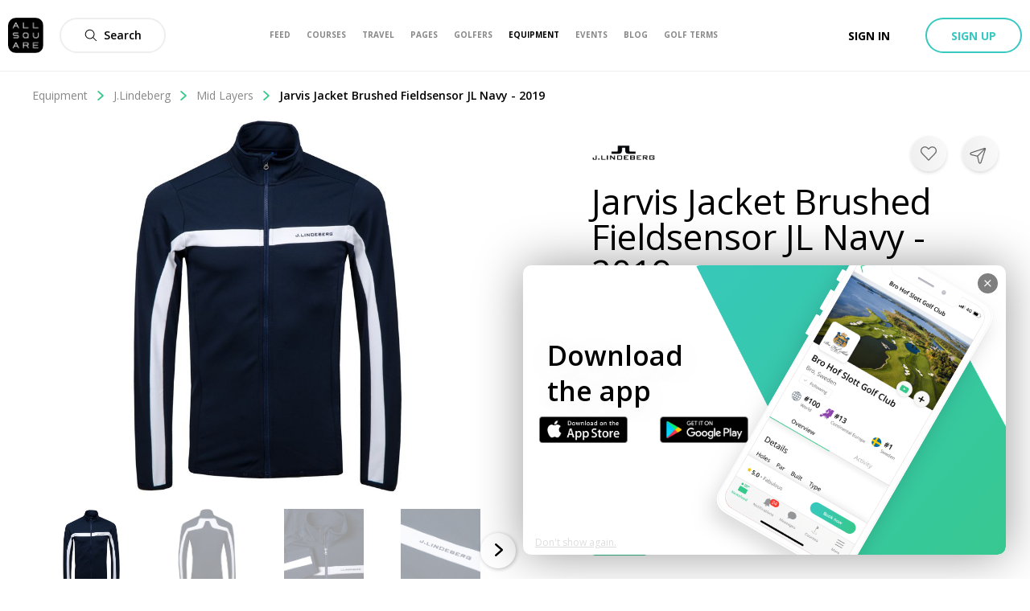

--- FILE ---
content_type: application/javascript; charset=UTF-8
request_url: https://www.allsquaregolf.com/_next/static/chunks/pages/golf-courses-11f6fba9e41ffb2e.js
body_size: 19926
content:
(self.webpackChunk_N_E=self.webpackChunk_N_E||[]).push([[1513],{60596:function(e,n,t){(window.__NEXT_P=window.__NEXT_P||[]).push(["/golf-courses",function(){return t(84445)}])},35323:function(e,n,t){"use strict";t.d(n,{W:function(){return d}});var r=t(85893),i=(t(67294),t(94184)),o=t.n(i),a=t(41664),s=t(94558),l=t(51453),u=t(45882),c=t.n(u),d=function(e){return(0,r.jsx)(a.default,{href:e.href,children:(0,r.jsxs)("a",{className:o()(e.className,c().container),children:[l.Z.current.seeAll(e.itemsCount),(0,r.jsx)(s.v,{name:"Right-open-big",className:c().icon})]})})}},49072:function(e,n,t){"use strict";t.d(n,{Z:function(){return A}});var r=t(34051),i=t.n(r),o=t(85893),a=(t(67294),t(94184)),s=t.n(a),l=t(49163),u=t(34165),c=t(38029),d=t.n(c);var g=function(e){return e.tags?(0,o.jsx)("div",{className:d().bannerTags,children:e.tags.map((function(e){var n,t,r,i=e.node;return(0,o.jsx)("div",{className:s()(d().tag,(n={},t=d().tag__purple,r="BLOG"===i.name.toUpperCase(),t in n?Object.defineProperty(n,t,{value:r,enumerable:!0,configurable:!0,writable:!0}):n[t]=r,n)),children:i.name.toUpperCase()},"tag_".concat(i.name))}))}):null},f=t(78023),p=t(91367),v=t(6388),m=t(41664),h=t(48004),b=t(66839),y=t(15669),j=t.n(y),x=function(){return(0,o.jsxs)("div",{className:j().appLinksWrapper,children:[(0,o.jsx)(m.default,{href:(0,b.showAppleStoreApp)(),children:(0,o.jsx)("a",{className:j().appStoreLink,target:"_blank",rel:"noopener noreferrer",children:(0,o.jsx)(u.$,{className:j().appStoreBadge,alt:"App Store download badge",src:"".concat(h.n.CDN_URL,"/static/App-store-badge-en.png")})})}),(0,o.jsx)(m.default,{href:(0,b.showGooglePlayApp)(),children:(0,o.jsx)("a",{className:j().appStoreLink,target:"_blank",rel:"noopener noreferrer",children:(0,o.jsx)(u.$,{className:j().appStoreBadge,alt:"Google Play Store download badge",src:"".concat(h.n.CDN_URL,"/static/Google-play-store-badge-en.png")})})})]})};function _(){var e,n,t=(e=["\n  query getBanner($id: Int!, $limit: Int, $after: String) {\n    banner(id: $id) {\n      id\n      size\n      content {\n        id\n        text\n        buttonText\n        buttonUrl\n        mobileAppContent\n        size\n        video {\n          id\n          videoWidth\n          videoHeight\n          uris {\n            mp4\n            thumb\n          }\n        }        \n        coverPicture {\n          uris {\n            large\n          }\n        }\n      }\n      contents(first: $limit, after: $after) {\n        pageInfo {\n          endCursor\n          hasNextPage\n        }\n        edges {\n          node {\n            id\n            view {\n              id\n              text\n              buttonText\n              buttonUrl\n              mobileAppContent\n              size\n              video {\n                id\n                videoWidth\n                videoHeight\n                uris {\n                  mp4\n                  thumb\n                }\n              }              \n              coverPicture {\n                uris {\n                  large\n                }\n              }\n              tags {\n                edges {\n                  node {\n                    name\n                    id\n                  }\n                }\n              }\n            }\n          }\n        }\n      }\n    }\n  }\n"],n||(n=e.slice(0)),Object.freeze(Object.defineProperties(e,{raw:{value:Object.freeze(n)}})));return _=function(){return t},t}var O=(0,t(63357).Ps)(_());function C(e,n){(null==n||n>e.length)&&(n=e.length);for(var t=0,r=new Array(n);t<n;t++)r[t]=e[t];return r}function w(e,n,t,r,i,o,a){try{var s=e[o](a),l=s.value}catch(u){return void t(u)}s.done?n(l):Promise.resolve(l).then(r,i)}function T(e,n,t){return n in e?Object.defineProperty(e,n,{value:t,enumerable:!0,configurable:!0,writable:!0}):e[n]=t,e}function S(e){for(var n=1;n<arguments.length;n++){var t=null!=arguments[n]?arguments[n]:{},r=Object.keys(t);"function"===typeof Object.getOwnPropertySymbols&&(r=r.concat(Object.getOwnPropertySymbols(t).filter((function(e){return Object.getOwnPropertyDescriptor(t,e).enumerable})))),r.forEach((function(n){T(e,n,t[n])}))}return e}function N(e,n){if(null==e)return{};var t,r,i=function(e,n){if(null==e)return{};var t,r,i={},o=Object.keys(e);for(r=0;r<o.length;r++)t=o[r],n.indexOf(t)>=0||(i[t]=e[t]);return i}(e,n);if(Object.getOwnPropertySymbols){var o=Object.getOwnPropertySymbols(e);for(r=0;r<o.length;r++)t=o[r],n.indexOf(t)>=0||Object.prototype.propertyIsEnumerable.call(e,t)&&(i[t]=e[t])}return i}function P(e){return function(e){if(Array.isArray(e))return C(e)}(e)||function(e){if("undefined"!==typeof Symbol&&null!=e[Symbol.iterator]||null!=e["@@iterator"])return Array.from(e)}(e)||function(e,n){if(!e)return;if("string"===typeof e)return C(e,n);var t=Object.prototype.toString.call(e).slice(8,-1);"Object"===t&&e.constructor&&(t=e.constructor.name);if("Map"===t||"Set"===t)return Array.from(t);if("Arguments"===t||/^(?:Ui|I)nt(?:8|16|32)(?:Clamped)?Array$/.test(t))return C(e,n)}(e)||function(){throw new TypeError("Invalid attempt to spread non-iterable instance.\\nIn order to be iterable, non-array objects must have a [Symbol.iterator]() method.")}()}var A=function(e){var n,t=e.showButton,r=void 0===t||t,a=N(e,["showButton"]),c=(0,v.aM)(O,{variables:{id:a.bannerId,limit:a.limit},notifyOnNetworkStatusChange:!0}),d=(null===(n=c.data)||void 0===n?void 0:n.banner)||{},m=function(){var e,n=(e=i().mark((function e(){var n,t,r,o;return i().wrap((function(e){for(;;)switch(e.prev=e.next){case 0:if(null===(n=c.data)||void 0===n||null===(t=n.banner)||void 0===t||null===(r=t.contents)||void 0===r||null===(o=r.pageInfo)||void 0===o?void 0:o.hasNextPage){e.next=3;break}return e.abrupt("return");case 3:return e.next=5,c.fetchMore({query:O,variables:{id:a.bannerId,limit:a.limit,after:c.data.banner.contents.pageInfo.endCursor},updateQuery:function(e,n){var t=n.fetchMoreResult;return{banner:S({},e.banner,{contents:S({},e.banner.contents,{pageInfo:t.banner.contents.pageInfo,edges:P(e.banner.contents.edges).concat(P(t.banner.contents.edges))})})}}});case 5:case"end":return e.stop()}}),e)})),function(){var n=this,t=arguments;return new Promise((function(r,i){var o=e.apply(n,t);function a(e){w(o,r,i,a,s,"next",e)}function s(e){w(o,r,i,a,s,"throw",e)}a(void 0)}))});return function(){return n.apply(this,arguments)}}(),h=function(e){return(0,o.jsxs)(o.Fragment,{children:[(0,o.jsx)(g,{tags:e.view.tags.edges}),(0,o.jsx)("p",{className:s()(j().itemText,a.itemTextClassName),children:e.view.text}),"function"===typeof a.renderDetail?a.renderDetail(e):null,r&&!e.view.mobileAppContent?(0,o.jsx)(l.w,{className:j().itemButton,size:"medium",variant:"secondary",href:e.view.buttonUrl,children:e.view.buttonText}):null,e.view.mobileAppContent?(0,o.jsx)(x,{}):null]})};return c.loading?null:d&&d.contents?(0,o.jsx)(f.A,{options:{arrow:!0,dots:!1},className:s()(j().sliderContainer,a.className),trackClassName:s()(j().sliderTrack),arrowClassName:s()(j().sliderArrow),loadMoreOnScroll:m,children:d.contents.edges.map((function(e){var n=e.node;return(0,o.jsx)("div",{className:s()(j().banner,a.bannerClassName,"FullSize"===n.view.size?j().bannerFull:j().bannerHalf),children:(0,o.jsxs)("div",{className:j().sliderItem,children:[!n.view.video&&n.view.coverPicture?(0,o.jsxs)(o.Fragment,{children:[(0,o.jsx)(u.$,{src:n.view.coverPicture.uris.large,sizes:"FullSize"===n.view.size?{sm:"100vw",md:"100vw",lg:"100vw"}:{sm:"100vw",md:"50vw",lg:"50vw"},alt:"".concat(n.view.text," Cover Picture"),className:j().itemImage}),(0,o.jsx)(l.w,{className:s()(j().itemOverlay,a.itemClassName),variant:"secondary-flat",href:n.view.buttonUrl,children:h(n)})]}):null,n.view.video?(0,o.jsxs)(o.Fragment,{children:[(0,o.jsx)(p.z,{className:j().sliderVideo,src:n.view.video.uris.mp4,thumb:n.view.coverPicture?n.view.coverPicture.uris.large:n.view.video.uris.thumb,sourceDimensions:{width:n.view.video.videoWidth,height:n.view.video.videoHeight},cover:!0,muted:!1,fullscreenOnly:!0}),(0,o.jsx)("div",{className:s()(j().itemOverlay,j().itemVideoOverlay,a.itemClassName),children:h(n)})]}):null]})},"banner-".concat(n.id))}))}):null}},10826:function(e,n,t){"use strict";t.d(n,{U:function(){return j}});var r=t(85893),i=t(67294),o=t(27321),a=t(72961),s=t(1067),l=t(44584),u=t(16822),c=t.n(u);function d(e,n){if(!(e instanceof n))throw new TypeError("Cannot call a class as a function")}function g(e,n){for(var t=0;t<n.length;t++){var r=n[t];r.enumerable=r.enumerable||!1,r.configurable=!0,"value"in r&&(r.writable=!0),Object.defineProperty(e,r.key,r)}}function f(e){return f=Object.setPrototypeOf?Object.getPrototypeOf:function(e){return e.__proto__||Object.getPrototypeOf(e)},f(e)}function p(e,n){return!n||"object"!==m(n)&&"function"!==typeof n?function(e){if(void 0===e)throw new ReferenceError("this hasn't been initialised - super() hasn't been called");return e}(e):n}function v(e,n){return v=Object.setPrototypeOf||function(e,n){return e.__proto__=n,e},v(e,n)}var m=function(e){return e&&"undefined"!==typeof Symbol&&e.constructor===Symbol?"symbol":typeof e};function h(e){var n=function(){if("undefined"===typeof Reflect||!Reflect.construct)return!1;if(Reflect.construct.sham)return!1;if("function"===typeof Proxy)return!0;try{return Boolean.prototype.valueOf.call(Reflect.construct(Boolean,[],(function(){}))),!0}catch(e){return!1}}();return function(){var t,r=f(e);if(n){var i=f(this).constructor;t=Reflect.construct(r,arguments,i)}else t=r.apply(this,arguments);return p(this,t)}}var b="Show less",y="Read more",j=function(e){!function(e,n){if("function"!==typeof n&&null!==n)throw new TypeError("Super expression must either be null or a function");e.prototype=Object.create(n&&n.prototype,{constructor:{value:e,writable:!0,configurable:!0}}),n&&v(e,n)}(p,e);var n,t,u,f=h(p);function p(){var e;return d(this,p),(e=f.apply(this,arguments)).state={expandable:!1},e.expanderRef=i.createRef(),e.togglerRef=i.createRef(),e.min=null,e.toggle=function(){var n=e.expanderRef.current.offsetHeight,t=e.expanderRef.current.scrollHeight,r=e.computeMinMax(),i=r.min,o=r.max;n===t?(e.togglerRef.current.innerText=y,e.animate(o,i)):(e.togglerRef.current.innerText=b,e.animate(i,o))},e}return n=p,(t=[{key:"componentDidMount",value:function(){var e=this.expanderRef.current.offsetHeight;e<this.expanderRef.current.scrollHeight&&(this.min={height:e},this.setState({expandable:!0}))}},{key:"computeMinMax",value:function(){var e=this.expanderRef.current.scrollHeight;return{min:this.min,max:{height:e}}}},{key:"animate",value:function(e,n){var t=(0,a.ZP)(this.expanderRef.current);(0,o.if)({from:e,to:n,duration:300,ease:o.Ui.Bn}).start(t.set)}},{key:"render",value:function(){return(0,r.jsxs)("div",{className:this.props.parentClassName,children:[(0,r.jsx)("div",{ref:this.expanderRef,className:c().readMore,children:(0,r.jsx)(l.X,{className:this.props.className,dataTest:this.props.dataTest,text:this.props.text,renderText:this.props.renderText})}),this.state.expandable&&(0,r.jsx)(s.z,{className:c().toggleButton,onClick:this.toggle,variant:this.props.variant,size:"medium",children:(0,r.jsx)("span",{className:c().toggleText,ref:this.togglerRef,children:y})})]})}}])&&g(n.prototype,t),u&&g(n,u),p}(i.Component);j.defaultProps={variant:"black-flat"}},44584:function(e,n,t){"use strict";t.d(n,{X:function(){return a}});var r=t(85893),i=t(67294),o=t(53731),a=function(e){return e.text?(0,r.jsx)(o.Z,{properties:{target:"_blank",rel:"noopener noreferrer"},children:(0,r.jsx)("div",{className:e.className,"data-test":e.dataTest,children:e.text.split("\n").map((function(n,t){return(0,r.jsx)(i.Fragment,{children:e.renderText?e.renderText(n):(0,r.jsxs)(r.Fragment,{children:[n,(0,r.jsx)("br",{})]})},t)}))})}):null}},36113:function(e,n,t){"use strict";t.d(n,{A:function(){return k}});var r=t(85893),i=t(67294),o=t(94184),a=t.n(o),s=t(94558),l=t(21964),u=t(1067),c=t(96567),d=t(14121),g=t(73658),f=t(13311),p=t.n(f),v=t(9280),m=t.n(v);var h=function(e){return(0,r.jsx)("div",{className:m().mobileFiltersRow,onClick:e.onClick,children:e.children})},b=function(e){return(0,r.jsx)(s.v,{className:a()(m().mobileFiltersCheckIcon,(n={},t=m().iconActive,i=e.active,t in n?Object.defineProperty(n,t,{value:i,enumerable:!0,configurable:!0,writable:!0}):n[t]=i,n)),name:"Check",bold:!0,width:"12px",height:"12px"});var n,t,i},y=function(e){return(0,r.jsx)("span",{className:a()(m().mobileFiltersLabel,e.className),children:e.children})},j=function(e){return(0,r.jsx)(r.Fragment,{children:e.options.map((function(n){var t=!!p()(e.selected,n);return(0,r.jsxs)(h,{onClick:function(){return function(n){if(e.multi){var t=[];e.selected&&e.selected.forEach((function(e){e.value!==n.value&&t.push(e)})),p()(e.selected,n)||t.push(n),e.onChange(t)}else p()(e.selected,n)?e.onChange([]):e.onChange([n])}(n)},children:[(0,r.jsx)(b,{active:t}),(0,r.jsx)(y,{children:n.label})]},n.value)}))})},x=t(2918),_=t.n(x);function O(e,n,t){return n in e?Object.defineProperty(e,n,{value:t,enumerable:!0,configurable:!0,writable:!0}):e[n]=t,e}function C(e){for(var n=1;n<arguments.length;n++){var t=null!=arguments[n]?arguments[n]:{},r=Object.keys(t);"function"===typeof Object.getOwnPropertySymbols&&(r=r.concat(Object.getOwnPropertySymbols(t).filter((function(e){return Object.getOwnPropertyDescriptor(t,e).enumerable})))),r.forEach((function(n){O(e,n,t[n])}))}return e}var w=function(e){var n,t,o,a=(0,i.useState)(!0),l=a[0],u=a[1];return(0,r.jsxs)("div",{className:_().wrapper,children:["TOGGLE"!==e.type&&(0,r.jsxs)("div",{className:_().title,onClick:function(){u((function(e){return!e}))},children:[(0,r.jsx)("span",{children:e.placeholder}),(0,r.jsx)(s.v,{name:l?"Down-open-big":"Left-open-big",bold:!0,className:_().dropdownIcon})]}),"TOGGLE"===e.type&&l&&(0,r.jsxs)(h,{onClick:function(){return e.onSelect(e.name,!e.selectedFilters[e.name])},children:[(0,r.jsx)(b,{active:null===(n=e.selectedFilters)||void 0===n?void 0:n[e.name]}),(0,r.jsx)(y,{className:_().toggleLabel,children:e.name})]}),"DROPDOWN"===e.type&&l&&(0,r.jsx)(j,C({},e.params,{onChange:function(n){return e.onSelect(e.name,n)},selected:e.selectedFilters&&e.selectedFilters[e.name]})),"RANGE"===e.type&&l&&(0,r.jsx)(c.Z,{label:e.params.short,min:e.params.min,max:e.params.max,nonBlockingBounds:e.params.nonBlockingBounds,className:_().rangeSelector,onChange:function(n){return e.onSelect(e.name,n)},selected:null!==(o=null===(t=e.selectedFilters)||void 0===t?void 0:t[e.name])&&void 0!==o?o:{}}),"SEARCH"===e.type&&l&&(0,r.jsxs)("div",{className:_().searchWrapper,children:["golf-club"===e.params.searchType&&(0,r.jsx)(d.$,{placeholder:"Try \xab Kingsbarns Golf Links \xbb",input:{value:e.selectedFilters&&e.selectedFilters[e.name]||"",onChange:function(n){return e.onSelect(e.name,n)}}}),"location"===e.params.searchType&&(0,r.jsx)(g.W,{placeholder:"Search location",input:{value:e.selectedFilters&&e.selectedFilters[e.name],onChange:function(n){return e.onSelect(e.name,n)}},types:["(regions)"]})]}),["DROPDOWN","RANGE","SEARCH","TOGGLE"].includes(e.type)&&(0,r.jsx)("div",{className:_().divider})]})},T=t(2676),S=t.n(T);function N(e,n,t){return n in e?Object.defineProperty(e,n,{value:t,enumerable:!0,configurable:!0,writable:!0}):e[n]=t,e}function P(e,n){if(null==e)return{};var t,r,i=function(e,n){if(null==e)return{};var t,r,i={},o=Object.keys(e);for(r=0;r<o.length;r++)t=o[r],n.indexOf(t)>=0||(i[t]=e[t]);return i}(e,n);if(Object.getOwnPropertySymbols){var o=Object.getOwnPropertySymbols(e);for(r=0;r<o.length;r++)t=o[r],n.indexOf(t)>=0||Object.prototype.propertyIsEnumerable.call(e,t)&&(i[t]=e[t])}return i}var A=function(e){var n=(0,i.useState)(e.activeFilters),t=n[0],o=n[1],a=function(e,n){o(function(e){for(var n=1;n<arguments.length;n++){var t=null!=arguments[n]?arguments[n]:{},r=Object.keys(t);"function"===typeof Object.getOwnPropertySymbols&&(r=r.concat(Object.getOwnPropertySymbols(t).filter((function(e){return Object.getOwnPropertyDescriptor(t,e).enumerable})))),r.forEach((function(n){N(e,n,t[n])}))}return e}({},t,N({},e,n)))},s=e.filters;return(0,r.jsxs)("div",{className:S().mobileFiltersWrapper,children:[(0,r.jsx)("div",{className:S().mobileFiltersContent,children:Array.isArray(s)&&s.map((function(n){var i=n.name,o=n.type,s=n.placeholder,l=P(n,["name","type","placeholder"]);return(0,r.jsx)(w,{params:l,name:i,type:o,placeholder:s,filters:e.filters,selectedFilters:t,onSelect:a},i)}))}),(0,r.jsx)("div",{className:S().footer,children:(0,r.jsx)(u.z,{onClick:function(){"function"===typeof e.onChange&&e.onChange(t),e.close()},className:S().applyButton,variant:"primary",size:"medium",children:"Apply Filters"})})]})},D=t(12394),I=t.n(D),k=function(e){var n=(0,i.useRef)(null);return(0,r.jsxs)("div",{className:"mobile-on",children:[(0,r.jsx)(l.w,{handleRef:function(e){n.current=e},size:"medium",className:a()(I().mobileFilters),title:"Filters",icon:{name:"Filters"},children:(0,r.jsx)(A,{close:function(){return n.current.hide()},activeFilters:e.activeFilters,filters:e.filters,onChange:e.onChange})}),(0,r.jsxs)("button",{className:I().showFiltersButton,onClick:function(){return n.current.show()},children:[(0,r.jsx)("span",{className:I().title,children:"Filters"}),(0,r.jsx)(s.v,{name:"Filters",className:I().icon})]})]})}},52156:function(e,n,t){"use strict";t.d(n,{B:function(){return u}});var r=t(85893),i=(t(67294),t(97926)),o=t(91367),a=t(15360),s=t.n(a);function l(e,n){if(null==e)return{};var t,r,i=function(e,n){if(null==e)return{};var t,r,i={},o=Object.keys(e);for(r=0;r<o.length;r++)t=o[r],n.indexOf(t)>=0||(i[t]=e[t]);return i}(e,n);if(Object.getOwnPropertySymbols){var o=Object.getOwnPropertySymbols(e);for(r=0;r<o.length;r++)t=o[r],n.indexOf(t)>=0||Object.prototype.propertyIsEnumerable.call(e,t)&&(i[t]=e[t])}return i}var u=function(e){var n=e.videoAutoHeight,t=void 0===n||n,a=l(e,["videoAutoHeight"]);return(0,r.jsx)(i.n,{handleRef:a.handleRef,className:a.className,size:"fullscreen",children:(0,r.jsx)(o.z,{thumb:a.video.uris.thumb,src:a.video.uris.mp4,sourceDimensions:{width:a.video.videoWidth,height:a.video.videoHeight},videoAutoHeight:t,playerClassName:s().player})})}},28590:function(e,n,t){"use strict";var r=t(34051),i=t.n(r),o=t(85893),a=t(67294),s=t(246),l=t.n(s);function u(e,n,t,r,i,o,a){try{var s=e[o](a),l=s.value}catch(u){return void t(u)}s.done?n(l):Promise.resolve(l).then(r,i)}function c(e,n,t){return n in e?Object.defineProperty(e,n,{value:t,enumerable:!0,configurable:!0,writable:!0}):e[n]=t,e}n.Z=function(e){var n,t=(0,a.useState)(!1),r=t[0],s=t[1],d=(0,a.useCallback)((n=i().mark((function n(){return i().wrap((function(n){for(;;)switch(n.prev=n.next){case 0:if(r){n.next=5;break}return s(!0),n.next=4,e.loadMore();case 4:s(!1);case 5:case"end":return n.stop()}}),n)})),function(){var e=this,t=arguments;return new Promise((function(r,i){var o=n.apply(e,t);function a(e){u(o,r,i,a,s,"next",e)}function s(e){u(o,r,i,a,s,"throw",e)}a(void 0)}))}),[r,e.loadMore]);return(0,o.jsx)(l(),function(e){for(var n=1;n<arguments.length;n++){var t=null!=arguments[n]?arguments[n]:{},r=Object.keys(t);"function"===typeof Object.getOwnPropertySymbols&&(r=r.concat(Object.getOwnPropertySymbols(t).filter((function(e){return Object.getOwnPropertyDescriptor(t,e).enumerable})))),r.forEach((function(n){c(e,n,t[n])}))}return e}({},e,{loadMore:e.loadMore?d:void 0,children:e.children}))}},38622:function(e,n,t){"use strict";t.d(n,{V:function(){return y}});var r=t(34051),i=t.n(r),o=t(85893),a=t(67294),s=t(1067),l=t(94153),u=t(94184),c=t.n(u),d=t(50319),g=t(22710),f=t(16940);function p(e,n){(null==n||n>e.length)&&(n=e.length);for(var t=0,r=new Array(n);t<n;t++)r[t]=e[t];return r}function v(e,n,t,r,i,o,a){try{var s=e[o](a),l=s.value}catch(u){return void t(u)}s.done?n(l):Promise.resolve(l).then(r,i)}function m(e,n,t){return n in e?Object.defineProperty(e,n,{value:t,enumerable:!0,configurable:!0,writable:!0}):e[n]=t,e}function h(e){for(var n=1;n<arguments.length;n++){var t=null!=arguments[n]?arguments[n]:{},r=Object.keys(t);"function"===typeof Object.getOwnPropertySymbols&&(r=r.concat(Object.getOwnPropertySymbols(t).filter((function(e){return Object.getOwnPropertyDescriptor(t,e).enumerable})))),r.forEach((function(n){m(e,n,t[n])}))}return e}function b(e,n){return function(e){if(Array.isArray(e))return e}(e)||function(e,n){var t=null==e?null:"undefined"!==typeof Symbol&&e[Symbol.iterator]||e["@@iterator"];if(null!=t){var r,i,o=[],a=!0,s=!1;try{for(t=t.call(e);!(a=(r=t.next()).done)&&(o.push(r.value),!n||o.length!==n);a=!0);}catch(l){s=!0,i=l}finally{try{a||null==t.return||t.return()}finally{if(s)throw i}}return o}}(e,n)||function(e,n){if(!e)return;if("string"===typeof e)return p(e,n);var t=Object.prototype.toString.call(e).slice(8,-1);"Object"===t&&e.constructor&&(t=e.constructor.name);if("Map"===t||"Set"===t)return Array.from(t);if("Arguments"===t||/^(?:Ui|I)nt(?:8|16|32)(?:Clamped)?Array$/.test(t))return p(e,n)}(e,n)||function(){throw new TypeError("Invalid attempt to destructure non-iterable instance.\\nIn order to be iterable, non-array objects must have a [Symbol.iterator]() method.")}()}var y=function(e){var n=a.useRef(null),t=b((0,d.D)(g.hZ),1)[0],r=function(){var r,o=(r=i().mark((function r(o){var a,s,l;return i().wrap((function(r){for(;;)switch(r.prev=r.next){case 0:return s=o.cover&&o.cover.stream?{stream:o.cover.stream}:void 0,l=null===(a=o.destination)||void 0===a?void 0:a.id,r.next=8,t({variables:h({},o,{cover:s,destination:l,address:"",latitude:0,longitude:0}),update:function(n,t){return e.onCreateUpdate(n,t)}});case 8:return r.next=10,new Promise((function(e){return setTimeout(e,500)}));case 10:n.current.hide();case 11:case"end":return r.stop()}}),r)})),function(){var e=this,n=arguments;return new Promise((function(t,i){var o=r.apply(e,n);function a(e){v(o,t,i,a,s,"next",e)}function s(e){v(o,t,i,a,s,"throw",e)}a(void 0)}))});return function(e){return o.apply(this,arguments)}}();return(0,o.jsxs)("div",{className:c()("admin-form-create-thing-to-do-container",e.className),children:[(0,o.jsx)(s.z,{variant:"primary-ghost",size:"large",onClick:function(){return n.current.show()},children:"Add"}),(0,o.jsx)(l.Z,{handleRef:function(e){n.current=e},title:"Create Thing To Do",children:(0,o.jsx)(f.Z,{onSubmit:r,thingToDoInclusions:e.thingToDoInclusions,initialValues:e.initialValues})})]})}},28933:function(e,n,t){"use strict";var r=t(85893),i=(t(67294),t(94184)),o=t.n(i),a=t(78023),s=t(34113),l=t(66839),u=t(35323);n.Z=function(e){var n,t=e.section,i=e.trending,c=void 0!==i&&i,d=e.ranked,g=e.cardClassName;return(null===(n=t.items)||void 0===n?void 0:n.edges)&&0!==t.count?(0,r.jsx)(a.A,{className:"cli-slider",children:function(){var e,n,i,a,f,p=(null===(e=t.items)||void 0===e||null===(n=e.pageInfo)||void 0===n?void 0:n.hasNextPage)||(null!==(f=null===(i=t.items)||void 0===i?void 0:i.edges.length)&&void 0!==f?f:0)>8,v=null===(a=t.items)||void 0===a?void 0:a.edges.slice(0,8).map((function(e,n){var t=e.node;return(0,r.jsx)("div",{className:o()("cli-slider-card",g),children:(0,r.jsx)(s.Z,{node:c?t.item:t,rank:d?n+1:null})},t.id)}));return p&&Array.isArray(v)&&v.push((0,r.jsx)(u.W,{className:o()("cli-slider-card",g),itemsCount:t.count,href:(0,l.showGeographicalArea)(t.slug,t.specificator&&"/".concat(t.specificator))},"see-all")),v}()}):null}},35236:function(e,n,t){"use strict";t.d(n,{uy:function(){return r},hV:function(){return i},mk:function(){return o}});var r=function(e){return"Sightseeing"===e?"Sightseeing":"FoodDining"===e?"Food & Dining":"Shopping"===e?"Shopping":"Events"===e?"Events":"OtherSports"===e?"Other Sports":"ArtCulture"===e?"Art & Culture":"WildlifeSafariHuntingFishing"===e?"Wildlife":"MichelinRestaurants"===e?"Michelin Restaurants":e},i=["Sightseeing","FoodDining","MichelinRestaurants","Shopping","Events","OtherSports","ArtCulture","WildlifeSafariHuntingFishing"],o=function(e,n,t,r,i){return 1===n&&1===e?t:1===n&&2===e?r/2+i:r}},84445:function(e,n,t){"use strict";t.r(n),t.d(n,{default:function(){return ir}});var r=t(85893),i=t(67294),o=t(66839),a=t(20168),s=t(21192),l=t(4803),u=t(69975),c=t(11163),d=t(41664),g=t(94184),f=t.n(g),p=t(37655),v=t(94558),m=t(74308),h=function(e){return(0,r.jsx)(d.default,{href:e.href,children:(0,r.jsx)("a",{className:f()("cli-tab-button",{active:e.active}),children:(0,r.jsxs)("span",{children:[(0,r.jsx)(v.v,{className:"cli-tab-button-icon",name:e.icon}),e.title]})})})},b=(0,m.Z)((function(e){var n=e.activeTab,t=e.scrollDown,i=void 0!==t&&t,o="16px",a="24px";return(0,r.jsxs)("div",{className:f()("as-subheader cli-subheader",{"as-subheader-reduced":i}),children:[(0,r.jsx)("div",{className:"cli-subheader-content",children:[p.Mf.EXPLORE,p.Mf.TRENDING,p.Mf.TOP_WORLD].map((function(e){return(0,r.jsx)(h,{title:e.label,icon:e.icon,active:n===e.slug,href:e.href},e.slug)}))}),(0,r.jsx)("div",{className:f()("as-subheader-rectangle-buttons",{"as-subheader-rectangle-buttons-reduced":i}),children:[p.Mf.EXPLORE,p.Mf.TRENDING].map((function(e){return(0,r.jsxs)("div",{className:f()("as-subheader-circle-button-container",{"as-subheader-circle-button-container-reduced":i}),children:[(0,r.jsx)(d.default,{href:e.href,children:(0,r.jsx)("a",{className:f()("as-subheader-circle-button",{"as-subheader-circle-button-reduced":i},{"as-subheader-circle-button-active":n===e.slug}),children:(0,r.jsx)(v.v,{name:e.icon,fill:n===e.slug?"#5d00c1":"#aaa",width:i?o:a,height:i?o:a})})}),(0,r.jsx)("span",{className:f()("as-subheader-circle-text",{"as-subheader-circle-text-reduced":i}),children:e.label})]},e.slug)}))})]})})),y=t(50459),j=t(10997),x=t(34051),_=t.n(x),O=t(28590),C=t(84164),w=t(49163),T=t(34165),S=t(691),N=t.n(S),P=function(e){var n=e.categoryBannerFull?N().categoryBanner__full:N().categoryBanner__half;return e.coverPicture?(0,r.jsxs)("div",{className:f()(e.className,n),children:[(0,r.jsx)(T.$,{src:e.coverPicture,sizes:e.categoryBannerFull?{sm:"100vw",md:"100vw",lg:"100vw"}:{sm:"100vw",md:"50vw",lg:"50vw"},alt:"".concat(e.name," Cover Picture"),className:N().picture}),(0,r.jsx)(w.w,{variant:"secondary-flat",className:N().anchor,href:e.url,children:"function"===typeof e.renderItem?e.renderItem():null})]}):null},A=t(49072),D=t(36113),I=t(83807),k=t(6388),R=t(63357);function E(e,n){return n||(n=e.slice(0)),Object.freeze(Object.defineProperties(e,{raw:{value:Object.freeze(n)}}))}function F(){var e=E(["\n  query {\n    golfTypes {\n      edges {\n        node {\n          id\n          name\n        }\n      }\n    }\n  }\n"]);return F=function(){return e},e}function M(){var e=E(["\n  query {\n    continentsCount\n    continents {\n      edges {\n        node {\n          id\n          name\n        }\n      }\n    }\n  }\n"]);return M=function(){return e},e}var $={golfTypesFilters:(0,R.Ps)(F()),continentsFilters:(0,R.Ps)(M())};function q(e,n,t){return n in e?Object.defineProperty(e,n,{value:t,enumerable:!0,configurable:!0,writable:!0}):e[n]=t,e}function z(e){for(var n=1;n<arguments.length;n++){var t=null!=arguments[n]?arguments[n]:{},r=Object.keys(t);"function"===typeof Object.getOwnPropertySymbols&&(r=r.concat(Object.getOwnPropertySymbols(t).filter((function(e){return Object.getOwnPropertyDescriptor(t,e).enumerable})))),r.forEach((function(n){q(e,n,t[n])}))}return e}var B=[{value:1,label:"Links Courses"},{value:10,label:"Mountain Courses"}],Z=function(e){var n,t,o,a,s,l,u,c=(0,i.useState)({}),d=c[0],g=c[1],f=(0,k.aM)($.golfTypesFilters),p=(0,k.aM)($.continentsFilters),v=B||(null===f||void 0===f||null===(n=f.data)||void 0===n||null===(t=n.golfTypes)||void 0===t||null===(o=t.edges)||void 0===o?void 0:o.map((function(e){var n=e.node;return{value:n.id,label:n.name}}))),m=(null===p||void 0===p||null===(a=p.data)||void 0===a?void 0:a.continents)&&(null===(s=p.data)||void 0===s?void 0:s.continentsCount)>0?null===(l=p.data.continents)||void 0===l||null===(u=l.edges)||void 0===u?void 0:u.map((function(e){var n=e.node;return{value:n.id,label:n.name}})):[],h=function(n){var t;n.courseType&&function(n){var t=null===n||void 0===n?void 0:n.map((function(e){return e.value}));e.onSelectCourseType((null===t||void 0===t?void 0:t.length)?t:null),g((function(e){return z({},e,{courseType:n})}))}(n.courseType),n.geographicalArea&&function(n){var t=null===n||void 0===n?void 0:n.map((function(e){return e.value}));e.onSelectGeographicalArea((null===t||void 0===t?void 0:t.length)?t:null),g((function(e){return z({},e,{geographicalArea:n})}))}(n.geographicalArea),"boolean"===typeof n.architect&&(t=n.architect,e.onArchitect(t),g((function(e){return z({},e,{architect:t})})))},b=(0,i.useMemo)((function(){return function(e){var n=e.courseTypes,t=e.continents;return[{placeholder:j.Z.current.typeFilterButton,name:"courseType",type:"DROPDOWN",multi:!0,options:n},{placeholder:j.Z.current.areaFilterButton,name:"geographicalArea",type:"DROPDOWN",multi:!0,options:t},{placeholder:j.Z.current.architectFilterButton,name:"architect",type:"TOGGLE",multi:!1,options:[]}]}({courseTypes:v,continents:m})}),[v,m]);return(0,r.jsxs)("div",{className:"trendings-filter-container",children:[(0,r.jsx)("div",{className:"mobile-on",children:(0,r.jsx)(D.A,{filters:b,onChange:h,activeFilters:d})}),(0,r.jsxs)("div",{className:"web-on",children:[(0,r.jsx)("span",{className:"users-filters-title",children:j.Z.current.trending.filterBy}),(0,r.jsx)(I.x,{className:"users-filters",filters:b,onChange:h,activeFilters:d})]})]})},W=t(47044),L=t(95212),H=t(98037);function G(){var e,n,t=(e=['\n  fragment trendingCategory on TrendingCategory {\n    id\n    description\n    slug\n    url\n    cover {\n      uris {\n        large\n      }\n    }\n    clubOnly: hasSingleItemsType(type: "Club")\n    ranked\n    title: name\n    items {\n      itemsCount: count\n      data {\n        pageInfo {\n          hasNextPage\n          endCursor\n        }\n        edges {\n          node {\n            id\n            item {\n              ...defaultClubActionnableCard\n              ...defaultCountryCard\n              ...defaultDestinationCard\n            }\n          }\n        }\n      }\n    }\n  }\n  ',"\n  ","\n  ","\n"],n||(n=e.slice(0)),Object.freeze(Object.defineProperties(e,{raw:{value:Object.freeze(n)}})));return G=function(){return t},t}var U=(0,R.Ps)(G(),W.c,L.p,H.u);function V(){var e,n,t=(e=["\n  query getTrendingSections($after: String, $filter: TrendingcategoryFilter) {\n    trendingSections: coursesTrendingSections(\n        first: 9,\n        after: $after,\n        filter: $filter\n    ) {\n      pageInfo {\n        hasNextPage\n        endCursor\n      }\n      edges {\n        node {\n          ...trendingCategory\n        }\n      }\n    }\n    trendingsPage {\n        banner {\n          id\n      }\n    }\n  }\n  ","\n"],n||(n=e.slice(0)),Object.freeze(Object.defineProperties(e,{raw:{value:Object.freeze(n)}})));return V=function(){return t},t}var X=(0,R.Ps)(V(),U);function Q(e,n){(null==n||n>e.length)&&(n=e.length);for(var t=0,r=new Array(n);t<n;t++)r[t]=e[t];return r}function K(e,n,t,r,i,o,a){try{var s=e[o](a),l=s.value}catch(Be){return void t(Be)}s.done?n(l):Promise.resolve(l).then(r,i)}function J(e){return function(){var n=this,t=arguments;return new Promise((function(r,i){var o=e.apply(n,t);function a(e){K(o,r,i,a,s,"next",e)}function s(e){K(o,r,i,a,s,"throw",e)}a(void 0)}))}}function Y(e,n,t){return n in e?Object.defineProperty(e,n,{value:t,enumerable:!0,configurable:!0,writable:!0}):e[n]=t,e}function ee(e){for(var n=1;n<arguments.length;n++){var t=null!=arguments[n]?arguments[n]:{},r=Object.keys(t);"function"===typeof Object.getOwnPropertySymbols&&(r=r.concat(Object.getOwnPropertySymbols(t).filter((function(e){return Object.getOwnPropertyDescriptor(t,e).enumerable})))),r.forEach((function(n){Y(e,n,t[n])}))}return e}function ne(e){return function(e){if(Array.isArray(e))return Q(e)}(e)||function(e){if("undefined"!==typeof Symbol&&null!=e[Symbol.iterator]||null!=e["@@iterator"])return Array.from(e)}(e)||function(e,n){if(!e)return;if("string"===typeof e)return Q(e,n);var t=Object.prototype.toString.call(e).slice(8,-1);"Object"===t&&e.constructor&&(t=e.constructor.name);if("Map"===t||"Set"===t)return Array.from(t);if("Arguments"===t||/^(?:Ui|I)nt(?:8|16|32)(?:Clamped)?Array$/.test(t))return Q(e,n)}(e)||function(){throw new TypeError("Invalid attempt to spread non-iterable instance.\\nIn order to be iterable, non-array objects must have a [Symbol.iterator]() method.")}()}var te=function(e){return(0,r.jsx)("p",{children:e.description})},re=function(){var e,n=(0,i.useState)(null),t=n[0],a=n[1],s=(0,i.useState)(null),l=s[0],u=s[1],c=(0,i.useState)(null),d=c[0],g=c[1],f=(0,k.aM)(X,{variables:{after:"",filter:null},notifyOnNetworkStatusChange:!0}),p=f.data,v=f.loading,m=f.refetch,h=f.fetchMore,b=function(e,n,t){return m({filter:{courseType:e,geographicalArea:n,architect:t}})},y=function(){var e=J(_().mark((function e(){return _().wrap((function(e){for(;;)switch(e.prev=e.next){case 0:if(p.trendingSections.pageInfo.hasNextPage){e.next=2;break}return e.abrupt("return");case 2:return e.next=4,h({query:X,variables:ee({},p.variables,{after:p.trendingSections.pageInfo.endCursor}),updateQuery:function(e,n){var t=n.fetchMoreResult;return ee({},e,{trendingSections:ee({},e.trendingSections,{edges:ne(e.trendingSections.edges).concat(ne(t.trendingSections.edges)),pageInfo:t.trendingSections.pageInfo})})}});case 4:case"end":return e.stop()}}),e)})));return function(){return e.apply(this,arguments)}}(),j=(null===p||void 0===p?void 0:p.trendingSections)||null,x=(null===p||void 0===p?void 0:p.trendingsPage)&&(null===p||void 0===p||null===(e=p.trendingsPage)||void 0===e?void 0:e.banner)?p.trendingsPage.banner.id:null,w=function(){var e={courseType:{id:{in:t}},geographicalArea:{id:{in:l}},architect:{equals:d}};return Array.isArray(t)||delete e.courseType,Array.isArray(l)||delete e.geographicalArea,"boolean"===typeof d&&!1!==d||delete e.architect,0===Object.keys(e).length?null:e},T=function(){var e=J(_().mark((function e(){var n;return _().wrap((function(e){for(;;)switch(e.prev=e.next){case 0:if(!(n=w())){e.next=6;break}return e.next=4,b(n.courseType,n.geographicalArea,n.architect);case 4:e.next=8;break;case 6:return e.next=8,b();case 8:case"end":return e.stop()}}),e)})));return function(){return e.apply(this,arguments)}}(),S=function(){var e=J(_().mark((function e(n){return _().wrap((function(e){for(;;)switch(e.prev=e.next){case 0:return a(n),e.next=3,T();case 3:case"end":return e.stop()}}),e)})));return function(n){return e.apply(this,arguments)}}(),N=function(){var e=J(_().mark((function e(n){return _().wrap((function(e){for(;;)switch(e.prev=e.next){case 0:return u(n),e.next=3,T();case 3:case"end":return e.stop()}}),e)})));return function(n){return e.apply(this,arguments)}}(),D=function(){var e=J(_().mark((function e(n){return _().wrap((function(e){for(;;)switch(e.prev=e.next){case 0:return g(n),e.next=3,T();case 3:case"end":return e.stop()}}),e)})));return function(n){return e.apply(this,arguments)}}();return(0,r.jsxs)(r.Fragment,{children:[(0,r.jsx)(Z,{onSelectCourseType:S,onSelectGeographicalArea:N,onArchitect:D}),(null===j||void 0===j?void 0:j.edges)?(0,r.jsxs)(r.Fragment,{children:[x&&!(t||l||d)?(0,r.jsx)(A.Z,{className:"trending-banner-container",bannerClassName:"trending-banner",bannerId:x,limit:2,showButton:!1,itemClassName:"trending-banner-item",itemTextClassName:"trending-banner-item-text",renderDetail:te}):v&&(0,r.jsx)(C.s,{}),(0,r.jsx)(O.Z,{className:"trending-category-list",initialLoad:!1,hasMore:j.pageInfo&&j.pageInfo.hasNextPage,loader:(0,r.jsx)(C.s,{className:"spinner--full-spaced trending-fetchmore-loader"},-1),loadMore:y,threshold:1200,children:j.edges.map((function(e,n){var t=e.node,i=(n+1)%3===0,a=function(e){var n,t,r=e.cover?null===(n=e.cover)||void 0===n||null===(t=n.uris)||void 0===t?void 0:t.large:function(e){var n,t,r,i,o,a=null===(n=e.items)||void 0===n||null===(t=n.data)||void 0===t||null===(r=t.edges)||void 0===r||null===(i=r[0])||void 0===i||null===(o=i.node)||void 0===o?void 0:o.item;switch(null===a||void 0===a?void 0:a.__typename){case"Club":var s,l;return null===(s=a.cover)||void 0===s||null===(l=s.uris)||void 0===l?void 0:l.large;case"Destination":var u;return null===(u=a.picture)||void 0===u?void 0:u.uris.large;default:return null}}(e);return r}(t),s=t.url||(0,o.showTrending)(t.slug);return(0,r.jsx)(P,{name:t.title,coverPicture:a,className:"category-banner-container",renderItem:function(){return e=t,(0,r.jsx)("div",{className:"category-banner-item",children:(0,r.jsx)("h1",{className:"category-banner-title",children:e.title||e.name})});var e},categoryBannerFull:i,url:s},"".concat(t.__typename,"_").concat(t.id))}))})]}):(0,r.jsx)(r.Fragment,{children:v&&(0,r.jsx)(C.s,{})})]})};function ie(e,n,t){return n in e?Object.defineProperty(e,n,{value:t,enumerable:!0,configurable:!0,writable:!0}):e[n]=t,e}function oe(e){for(var n=1;n<arguments.length;n++){var t=null!=arguments[n]?arguments[n]:{},r=Object.keys(t);"function"===typeof Object.getOwnPropertySymbols&&(r=r.concat(Object.getOwnPropertySymbols(t).filter((function(e){return Object.getOwnPropertyDescriptor(t,e).enumerable})))),r.forEach((function(n){ie(e,n,t[n])}))}return e}var ae=function(){return(0,r.jsxs)(r.Fragment,{children:[(0,r.jsx)(y.u,oe({},p.MW.TRENDINGS())),(0,r.jsx)("h1",{className:"trending-page-title",children:j.Z.current.trending.title}),(0,r.jsx)("p",{className:"trending-page-description",children:j.Z.current.trending.description}),(0,r.jsx)(re,{})]})},se=t(56846),le=t(34113),ue=t(57941);function ce(){var e,n,t=(e=["\n  query getAllContinents {\n    continents {\n      edges {\n        node {\n          id\n          name\n          slug\n          countriesCount\n          destinationsCount\n          coursesCount\n          geographicalArea {\n            id\n            picture {\n              # This is the only PNG picture. Use another format when picture process will be improved.\n              large\n            }\n          }\n        }\n      }\n    }\n  }\n"],n||(n=e.slice(0)),Object.freeze(Object.defineProperties(e,{raw:{value:Object.freeze(n)}})));return ce=function(){return t},t}var de=(0,R.Ps)(ce());function ge(e,n,t){return n in e?Object.defineProperty(e,n,{value:t,enumerable:!0,configurable:!0,writable:!0}):e[n]=t,e}function fe(e){for(var n=1;n<arguments.length;n++){var t=null!=arguments[n]?arguments[n]:{},r=Object.keys(t);"function"===typeof Object.getOwnPropertySymbols&&(r=r.concat(Object.getOwnPropertySymbols(t).filter((function(e){return Object.getOwnPropertyDescriptor(t,e).enumerable})))),r.forEach((function(n){ge(e,n,t[n])}))}return e}var pe=function(e){return(0,r.jsx)("div",{"data-test":"card-continent",className:"as-card-continent-mobile",children:(0,r.jsx)(se.c,{href:(0,o.showGeographicalArea)(e.path),name:e.name,icon:e.icon})})},ve=function(){var e=(0,k.aM)(de),n=e.loading,t=e.data;return n?(0,r.jsx)(C.s,{}):(0,r.jsxs)(r.Fragment,{children:[(0,r.jsx)(y.u,fe({},p.MW.EXPLORE())),(0,r.jsx)("p",{className:"cli-page-description",children:j.Z.current.explore.description}),(0,r.jsxs)("div",{"data-test":"explore",className:"cli-explore-grid",children:[(0,r.jsx)(pe,{name:j.Z.current.topDestinations.title,path:p.Ts.TOP_DESTINATIONS,icon:{name:"Stars",fill:"#666",bold:!1,set:"colored"}}),(0,r.jsx)(pe,{name:j.Z.current.world100.title,path:p.Ts.TOP_WORLD,icon:{name:"World",fill:"#000",bold:!1}}),(0,ue.F)(null===t||void 0===t?void 0:t.continents).map((function(e){return(0,r.jsx)(le.Z,{node:e},"continent-".concat(e.id))}))]})]})},me=t(82492),he=t.n(me),be=t(26293),ye=t(43134),je=t(29251);function xe(e,n){return n||(n=e.slice(0)),Object.freeze(Object.defineProperties(e,{raw:{value:Object.freeze(n)}}))}function _e(){var e=xe(["\n  fragment clubClient on Club {\n    id\n    usersPlayedHereCount\n    usersPlayedHere(first: 2) {\n      pageInfo {\n        endCursor\n        hasNextPage\n      }\n      edges {\n        node {\n          id\n          fullname\n          avatar {\n            id\n            uris {\n              large\n            }\n          }\n        }\n      }\n    }\n    # Can be removed with a bit of work on modal for edit a review (only placed where its used)\n    currentUserReview {\n      id\n      content\n      score\n    }\n    currentUserPlayed\n    currentUserMarkedAsPlayed\n    currentUserIsFollowing\n    currentUserHasWished\n  }\n"]);return _e=function(){return e},e}function Oe(){var e=xe(["\n  fragment clubSsr on Club {\n    id\n    bookingAvailable\n    latitude\n    longitude\n    city\n    closedReason\n    country {\n      id\n      slug\n      name\n    }\n    area {\n      id\n      slug\n    }\n\n    email\n    name\n    score\n    reviewsCount\n    slug\n    logo {\n      id\n      uris {\n        large\n      }\n    }\n    cover {\n      id\n      uris {\n        large\n      }\n    }\n  }\n"]);return Oe=function(){return e},e}function Ce(){var e=xe(["\n  fragment clubCard on Club {\n    ...clubClient\n    ...clubSsr\n  }\n  ","\n  ","\n"]);return Ce=function(){return e},e}var we=(0,R.Ps)(_e()),Te=(0,R.Ps)(Oe()),Se=(0,R.Ps)(Ce(),Te,we);function Ne(){var e,n,t=(e=["\n  query STATIC_worldTopClubs($isClient: Boolean!) {\n    items: worldTopCourses(first: 100) {\n      pageInfo {\n        endCursor\n        hasNextPage\n      }\n      edges {\n        node {\n          ...clubSsr\n          ...clubClient @include(if: $isClient)\n        }\n      }\n    }\n  }\n\n  ","\n  ","\n"],n||(n=e.slice(0)),Object.freeze(Object.defineProperties(e,{raw:{value:Object.freeze(n)}})));return Ne=function(){return t},t}var Pe=(0,R.Ps)(Ne(),Te,we);function Ae(e,n,t){return n in e?Object.defineProperty(e,n,{value:t,enumerable:!0,configurable:!0,writable:!0}):e[n]=t,e}function De(e){for(var n=1;n<arguments.length;n++){var t=null!=arguments[n]?arguments[n]:{},r=Object.keys(t);"function"===typeof Object.getOwnPropertySymbols&&(r=r.concat(Object.getOwnPropertySymbols(t).filter((function(e){return Object.getOwnPropertyDescriptor(t,e).enumerable})))),r.forEach((function(n){Ae(e,n,t[n])}))}return e}var Ie=function(){return(0,r.jsxs)(r.Fragment,{children:[(0,r.jsx)(y.u,De({},p.MW.TOP_WORLD())),(0,r.jsx)(be.n,{query:Pe,children:function(e){var n=e.data,t=e.clientData,i=he()({},null===t||void 0===t?void 0:t.items,n.items),o={slug:p.Ts.TOP_WORLD,items:i,count:100};return(0,r.jsxs)("section",{"data-test":"grid",className:"cli-grid-container spaced",children:[(0,r.jsx)(je.Dx,De({},(0,je.IY)(),{section:o})),(0,r.jsx)(ye.Z,{items:i,ranked:!0})]})}})]})};function ke(){var e,n,t=(e=["\n  query getClubsByGeoloc($after: String, $lat: Float!, $lng: Float!) {\n    items: clubsByDistance(first: 30, after: $after, lat: $lat, lng: $lng, maxDistance: 77.6714) {\n      pageInfo {\n        endCursor\n        hasNextPage\n      }\n      edges {\n        node {\n          ...clubCard\n        }\n      }\n    }\n  }\n\n  ","\n"],n||(n=e.slice(0)),Object.freeze(Object.defineProperties(e,{raw:{value:Object.freeze(n)}})));return ke=function(){return t},t}var Re=(0,R.Ps)(ke(),Se);function Ee(e,n){(null==n||n>e.length)&&(n=e.length);for(var t=0,r=new Array(n);t<n;t++)r[t]=e[t];return r}function Fe(e,n,t){return n in e?Object.defineProperty(e,n,{value:t,enumerable:!0,configurable:!0,writable:!0}):e[n]=t,e}function Me(e){for(var n=1;n<arguments.length;n++){var t=null!=arguments[n]?arguments[n]:{},r=Object.keys(t);"function"===typeof Object.getOwnPropertySymbols&&(r=r.concat(Object.getOwnPropertySymbols(t).filter((function(e){return Object.getOwnPropertyDescriptor(t,e).enumerable})))),r.forEach((function(n){Fe(e,n,t[n])}))}return e}function $e(e){return function(e){if(Array.isArray(e))return Ee(e)}(e)||function(e){if("undefined"!==typeof Symbol&&null!=e[Symbol.iterator]||null!=e["@@iterator"])return Array.from(e)}(e)||function(e,n){if(!e)return;if("string"===typeof e)return Ee(e,n);var t=Object.prototype.toString.call(e).slice(8,-1);"Object"===t&&e.constructor&&(t=e.constructor.name);if("Map"===t||"Set"===t)return Array.from(t);if("Arguments"===t||/^(?:Ui|I)nt(?:8|16|32)(?:Clamped)?Array$/.test(t))return Ee(e,n)}(e)||function(){throw new TypeError("Invalid attempt to spread non-iterable instance.\\nIn order to be iterable, non-array objects must have a [Symbol.iterator]() method.")}()}var qe=function(e,n){return function(){return e.items.pageInfo.hasNextPage?n({variables:{after:e.items.pageInfo.endCursor},updateQuery:function(e,n){var t=n.fetchMoreResult;return{items:Me({},e.items,{edges:$e(e.items.edges).concat($e(t.items.edges)),pageInfo:t.items.pageInfo})}}}):null}},ze=function(){var e=(0,c.useRouter)();return(0,r.jsxs)(r.Fragment,{children:[(0,r.jsx)(y.u,Me({},p.MW.GEO_LOCATION(e.query.name))),(0,r.jsx)(be.n,{query:Re,variables:{lat:e.query.lat,lng:e.query.lng},skip:!0,children:function(n){var t,i,o,a=n.data,s=n.embedFetchMore;return(0,r.jsxs)("section",{"data-test":"grid",className:"cli-grid-container",children:[(0,r.jsx)(je.Dx,Me({},(0,je.I8)(e.query.name))),(0,r.jsx)(ye.Z,{items:a.items,fetchMore:qe(a,s),locationSearch:{latitude:Number(null===(t=e.query)||void 0===t?void 0:t.lat),longitude:Number(null===(i=e.query)||void 0===i?void 0:i.lng),isCountry:"string"===typeof(null===(o=e.query)||void 0===o?void 0:o.isCountry)?"true"===e.query.isCountry:void 0}})]})}})]})},Be=t(25073),Ze=t(28933),We=t(51453),Le=function(e){if(!e.section.count)return null;var n=(0,o.showGeographicalArea)(e.section.slug,e.section.specificator&&"/".concat(e.section.specificator));return(0,r.jsx)("section",{"data-test":"slider",className:f()("cli-slider-layout",e.className),children:(0,r.jsxs)("div",{className:"cli-slider-layout-content",children:[e.children,(0,r.jsx)(d.default,{href:n,children:(0,r.jsxs)("a",{className:"cli-slider-see-all",children:[We.Z.current.seeAll(Intl.NumberFormat("en-US").format(e.section.count)),(0,r.jsx)(v.v,{name:"Right-open-big",className:"cli-slider-see-all-icon"})]})})]})})},He=t(29558),Ge=t(53731),Ue=t(10826),Ve=t(8102),Xe=t(22072),Qe=t(42317),Ke=function(e,n,t){return(0,r.jsx)("div",{className:"destinations-options-show-option-container",children:(0,r.jsxs)("div",{className:"destinations-options-show-option-header",children:[(0,r.jsx)(v.v,{name:e,fill:"#37c88b",width:"18px",height:"18px"}),(0,r.jsxs)("div",{className:"destinations-options-show-option-header-body",children:[(0,r.jsx)("p",{className:"destinations-options-show-option-header-title",children:n}),(0,r.jsx)("p",{className:"destinations-options-show-option-header-content",children:t})]})]})})},Je=function(e,n,t){return(0,r.jsx)("div",{className:"destinations-options-show-option-container",children:(0,r.jsxs)("div",{className:"destinations-options-show-option-header",children:[(0,r.jsx)(v.v,{name:e,fill:"#37c88b",width:"18px",height:"18px"}),(0,r.jsxs)("div",{className:"destinations-options-show-option-header-body",children:[(0,r.jsx)("p",{className:"destinations-options-show-option-header-title",children:n}),(0,r.jsx)("div",{className:"destinations-options-show-array-option-container",children:(0,r.jsx)("p",{className:"destinations-options-show-option-header-content",children:t&&t.map((function(e){return e.node.language})).join(", ")})})]})]})})},Ye=function(e){var n=function(e){return Qe.l.SEASONS.find((function(n){return n.value===e?n.label:null}))},t=function(){var t="number"===typeof e.bestSeasonStartMonth?n(e.bestSeasonStartMonth):null,r="number"===typeof e.bestSeasonEndMonth?n(e.bestSeasonEndMonth):null;return t&&r?"".concat(t.label," \u2192 ").concat(r.label):t||r?t?t.label:r.label:null}();return function(n){var t;return e.timeZone&&e.languages&&(null===(t=e.languages)||void 0===t?void 0:t.length)>0&&e.currency&&n&&e.nearbyAirport}(t)?(0,r.jsxs)("div",{className:f()("destinations-options-container",e.className),children:[e.timeZone&&Ke("Clock","TIME ZONE",function(){var e=arguments.length>0&&void 0!==arguments[0]?arguments[0]:"";return e.substring(e.indexOf("(")+1,e.indexOf(")"))}(e.timeZone)),e.languages.length>0&&Je("Translate","LANGUAGE",e.languages),e.currency&&Ke("Pin-dollar","CURRENCY",e.currency),t&&Ke("Thermometer-sunny","Best season to travel",t),e.nearbyAirport&&Ke("Runway","nearby airport",e.nearbyAirport)]}):null},en=t(1067),nn=t(65417),tn=t(52156),rn=t(44968),on=t.n(rn),an=function(e){var n,t,i,o=!!e.region.video,a=!!(null===(n=e.region.video)||void 0===n?void 0:n.uris);return(0,r.jsxs)("div",{"data-test":"card-region",className:e.className,children:[(0,r.jsx)("div",{className:on().regionCardHeader,children:(0,r.jsxs)("div",{className:on().titleWrapper,children:[(0,r.jsxs)("div",{className:on().titleLeft,children:[(0,r.jsx)(T.$,{src:null===(t=e.region.geographicalArea.picture)||void 0===t?void 0:t.large,sizes:{sm:"70px",md:"70px",lg:"70px"},alt:"".concat(e.region.name," Flag"),className:on().picture}),(0,r.jsx)("h1",{"data-test":"card-region-name",className:on().title,children:"".concat(Ve.Z.pluralize(e.region.coursesCount,"Golf Course").textOnly()," in ").concat(Ve.Z.region.format(e.region.name))}),(0,r.jsx)("div",{className:on().coursesCount,children:"".concat(Intl.NumberFormat("en-US").format(e.region.coursesCount)," ").concat(Ve.Z.pluralize(e.region.coursesCount,"golf course").textOnly())})]}),(0,r.jsx)("div",{className:on().titleRight,children:o?(0,r.jsx)(nn.C,{children:function(n,t){var i=t.open;return(0,r.jsxs)(r.Fragment,{children:[(0,r.jsxs)(en.z,{size:"medium",onClick:function(){return i()},className:on().videoButton,variant:"white",children:[(0,r.jsx)(v.v,{name:"Youtube",width:"16px",height:"16px",fill:"#37c88b"}),(0,r.jsx)("p",{className:on().videoButtonText,children:"WATCH MOVIE"})]}),a&&(0,r.jsx)(tn.B,{videoAutoHeight:!0,className:on().videoModal,video:e.region.video,handleRef:n()})]})}}):null})]})}),(0,r.jsx)(Ye,{className:on().destinationOptions,timeZone:e.region.timeZone,languages:null===(i=e.region.languages)||void 0===i?void 0:i.edges,nearbyAirport:e.region.nearbyAirport,bestSeasonStartMonth:e.region.bestSeasonStartMonth,bestSeasonEndMonth:e.region.bestSeasonEndMonth,currency:e.region.currency}),e.extensible?(0,r.jsx)(Ue.U,{className:f()(on().content,on().content__limited),text:e.region.description,variant:"primary-flat",renderText:function(e){return(0,r.jsx)(Xe.G,{mdContent:e})}}):(0,r.jsx)("p",{className:f()(on().content,on().content__unlimited),children:(0,r.jsx)(Ge.Z,{properties:{target:"_blank",rel:"noopener noreferrer"},children:e.region.description})})]})},sn=function(e){return(0,r.jsx)("div",{className:"cli-region-show-header-box",children:(0,r.jsx)(an,{className:"cli-region-show-header",region:e.region,extensible:!0})})},ln=t(77994);function un(){var e,n,t=(e=["\n  fragment stateCard on Area {\n    id\n    name\n    slug\n    coursesCount\n    topCoursesCount\n\n    parent {\n      id\n      name\n      slug\n      parent {\n        id\n        name\n        slug\n      }\n    }\n\n    geographicalArea {\n      id\n      picture {\n        large\n      }\n    }\n  }\n"],n||(n=e.slice(0)),Object.freeze(Object.defineProperties(e,{raw:{value:Object.freeze(n)}})));return un=function(){return t},t}var cn=(0,R.Ps)(un());function dn(){var e,n,t=(e=["\n  fragment defaultRegionCard on AreaType {\n    id\n    name\n    slug\n    description\n    coursesCount\n\n    geographicalArea {\n      id\n      picture {\n        large\n      }\n    }\n  }\n"],n||(n=e.slice(0)),Object.freeze(Object.defineProperties(e,{raw:{value:Object.freeze(n)}})));return dn=function(){return t},t}var gn=(0,R.Ps)(dn()),fn=t(88620);function pn(){var e,n,t=(e=["\n  query exploreRegion($slug: String) {\n    region: geographicalArea(slug: $slug) {\n      ...defaultRegionCard\n\n      ... on Continent {\n        # Top countries\n        topCountriesCount\n        topCountries(first: 12) {\n          pageInfo {\n            endCursor\n            hasNextPage\n          }\n          edges {\n            node {\n              ...defaultCountryCard\n            }\n          }\n        }\n\n        # Top destinations\n        topDestinationsCount\n        topDestinations(first: 12) {\n          pageInfo {\n            endCursor\n            hasNextPage\n          }\n          edges {\n            node {\n              ...defaultDestinationCard\n            }\n          }\n        }\n      }\n\n      ... on Country {\n        parent {\n          id\n          name\n          slug\n        }\n\n        # Top destinations\n        topDestinationsCount\n        topDestinations(first: 12) {\n          pageInfo {\n            endCursor\n            hasNextPage\n          }\n          edges {\n            node {\n              ...defaultDestinationCard\n            }\n          }\n        }\n\n        travelPackagesCount(showHidden: true)\n        travelPackages(first: 12, showHidden: true) {\n          pageInfo {\n            endCursor\n            hasNextPage\n          }\n          edges {\n            node {\n              ...defaultTravelPackageCard\n            }\n          }\n        }\n\n        areasCount\n        areas(first: 12) {\n          pageInfo {\n            endCursor\n            hasNextPage\n          }\n          edges {\n            node {\n              ...stateCard\n            }\n          }\n        }\n      }\n\n      ... on Destination {\n        parent {\n          id\n          name\n          slug\n          parent {\n            id\n            name\n            slug\n          }\n        }\n\n        travelPackagesCount(showHidden: true)\n        travelPackages(first: 12, showHidden: true) {\n          pageInfo {\n            endCursor\n            hasNextPage\n          }\n          edges {\n            node {\n              ...defaultTravelPackageCard\n            }\n          }\n        }\n      }\n\n      ... on Area {\n        parent {\n          id\n          name\n          slug\n          parent {\n            id\n            name\n            slug\n          }\n        }\n\n        travelPackagesCount(showHidden: true)\n        travelPackages(first: 12, showHidden: true) {\n          pageInfo {\n            endCursor\n            hasNextPage\n          }\n          edges {\n            node {\n              ...defaultTravelPackageCard\n            }\n          }\n        }\n      }\n\n      # Top courses\n      topCoursesCount\n      topCourses(first: 12) {\n        pageInfo {\n          endCursor\n          hasNextPage\n        }\n        edges {\n          node {\n            ...defaultClubActionnableCard\n          }\n        }\n      }\n\n      # Best courses\n      bestRatedCoursesCount\n      bestRatedCourses(first: 12) {\n        pageInfo {\n          endCursor\n          hasNextPage\n        }\n        edges {\n          node {\n            ...defaultClubActionnableCard\n          }\n        }\n      }\n\n      trendingSections {\n        pageInfo {\n          hasNextPage\n          endCursor\n        }\n        edges {\n          node {\n            ...trendingCategory\n          }\n        }\n      }\n    }\n  }\n  ","\n  ","\n  ","\n  ","\n  ","\n  ","\n  ","\n"],n||(n=e.slice(0)),Object.freeze(Object.defineProperties(e,{raw:{value:Object.freeze(n)}})));return pn=function(){return t},t}var vn=(0,R.Ps)(pn(),W.c,L.p,cn,H.u,gn,fn.TW,U);function mn(e,n,t){return n in e?Object.defineProperty(e,n,{value:t,enumerable:!0,configurable:!0,writable:!0}):e[n]=t,e}function hn(e){for(var n=1;n<arguments.length;n++){var t=null!=arguments[n]?arguments[n]:{},r=Object.keys(t);"function"===typeof Object.getOwnPropertySymbols&&(r=r.concat(Object.getOwnPropertySymbols(t).filter((function(e){return Object.getOwnPropertyDescriptor(t,e).enumerable})))),r.forEach((function(n){mn(e,n,t[n])}))}return e}var bn=function(e){var n,t,a,s,l,u,d,g,f,v,m,h,b,j,x,_,O,w,T,S=(0,c.useRouter)(),N=(0,ln.r)(),P=(0,k.aM)(vn,{variables:{slug:e.slug}}),A=P.data,D=P.loading,I=(null===A||void 0===A?void 0:A.region)||null;(0,i.useEffect)((function(){I&&N({resourceType:I.__typename,resourceId:I.id})}),[I,N]);var R=(null===A||void 0===A?void 0:A.region)&&{slug:null===(n=A.region)||void 0===n?void 0:n.slug,specificator:p.Ts.TOP_COUNTRIES,items:null===(t=A.region)||void 0===t?void 0:t.topCountries,count:(null===(a=A.region)||void 0===a?void 0:a.topCountriesCount)||0},E=(null===A||void 0===A?void 0:A.region)&&{slug:null===(s=A.region)||void 0===s?void 0:s.slug,specificator:p.Ts.TRAVEL_PACKAGES,items:null===(l=A.region)||void 0===l?void 0:l.travelPackages,count:(null===(u=A.region)||void 0===u?void 0:u.travelPackagesCount)||0},F=(null===A||void 0===A?void 0:A.region)&&{slug:null===(d=A.region)||void 0===d?void 0:d.slug,specificator:p.Ts.STATES,items:null===(g=A.region)||void 0===g?void 0:g.areas,count:(null===(f=A.region)||void 0===f?void 0:f.areasCount)||0},M=(null===A||void 0===A?void 0:A.region)&&{slug:null===(v=A.region)||void 0===v?void 0:v.slug,specificator:p.Ts.TOP_DESTINATIONS,items:null===(m=A.region)||void 0===m?void 0:m.topDestinations,count:(null===(h=A.region)||void 0===h?void 0:h.topDestinationsCount)||0},$=(null===A||void 0===A?void 0:A.region)&&{slug:null===(b=A.region)||void 0===b?void 0:b.slug,specificator:p.Ts.TOP_100,items:null===(j=A.region)||void 0===j?void 0:j.topCourses,count:(null===(x=A.region)||void 0===x?void 0:x.topCoursesCount)||0},q=(null===A||void 0===A?void 0:A.region)&&{slug:null===(_=A.region)||void 0===_?void 0:_.slug,specificator:p.Ts.BEST_RATED,items:null===(O=A.region)||void 0===O?void 0:O.bestRatedCourses,count:(null===(w=A.region)||void 0===w?void 0:w.bestRatedCoursesCount)||0},z=(null===A||void 0===A?void 0:A.region)&&(null===(T=A.region)||void 0===T?void 0:T.trendingSections);if(I&&I.slug!==S.query.slug)throw new Be.l((0,o.showGeographicalArea)(I.slug));return D?(0,r.jsx)(C.s,{}):(null===I||void 0===I?void 0:I.id)?(0,r.jsxs)(r.Fragment,{children:[(0,r.jsx)(y.u,hn({},p.MW.EXPLORE_REGION(I.name),{noIndex:0===I.coursesCount})),(0,r.jsx)(He.a,{levels:(0,He._)(I)}),(0,r.jsxs)("div",{"data-test":"explore-region",className:"cli-region-show-container",children:[(0,r.jsx)(sn,{region:I}),E?(0,r.jsxs)(Le,{"data-test":"slider",className:"cli-slider",section:E,children:[(0,r.jsx)(je.Dx,hn({},(0,je.ZT)(I),{section:E})),(0,r.jsx)(Ze.Z,{section:E})]}):null,R?(0,r.jsxs)(Le,{"data-test":"slider",className:"cli-slider",section:R,children:[(0,r.jsx)(je.Dx,hn({},(0,je.EH)(I),{section:R,clickable:!0})),(0,r.jsx)(Ze.Z,{section:R})]}):null,F?(0,r.jsxs)(Le,{"data-test":"slider",className:"cli-slider",section:F,children:[(0,r.jsx)(je.Dx,hn({},(0,je.Xx)(I),{section:F,clickable:!0})),(0,r.jsx)(Ze.Z,{section:F})]}):null,M?(0,r.jsxs)(Le,{"data-test":"slider",className:"cli-slider",section:M,children:[(0,r.jsx)(je.Dx,hn({},(0,je.Pg)(I),{section:M,clickable:!0})),(0,r.jsx)(Ze.Z,{section:M})]}):null,$?(0,r.jsxs)(Le,{"data-test":"slider",className:"cli-slider",section:$,children:[(0,r.jsx)(je.Dx,hn({},(0,je.gb)(I,$.count),{section:$,clickable:!0})),(0,r.jsx)(Ze.Z,{section:$,ranked:!0})]}):null,z?z.edges.map((function(e){var n=e.node,t=function(e){return{slug:e.slug,url:e.url||void 0,items:e.items.data,count:e.items.itemsCount}}(n);return(0,r.jsxs)(Le,{"data-test":"slider",className:"cli-slider",section:t,children:[(0,r.jsx)(je.Dx,{title:n.title,description:n.description,section:t,clickable:!0,clubOnly:n.clubOnly}),(0,r.jsx)(Ze.Z,{section:t,ranked:n.ranked,trending:!0})]},n.id)})):null,q?(0,r.jsxs)(Le,{"data-test":"slider",className:"cli-slider",section:q,children:[(0,r.jsx)(je.Dx,hn({},(0,je.m$)(I,q.count),{section:q,clickable:!0})),(0,r.jsx)(Ze.Z,{section:q})]}):null]})]}):null},yn=t(39858),jn=t(54912),xn=t(66551),_n={bestRatedSpecificator:"Best rated",thingsToDoSpecificator:"Things to do",statesSpecificator:"States",topXSpecificator:function(e){return"Top ".concat(e)},topCountriesSpecificator:"Top countries",topDestinationSpecificator:"Top destinations",coursesSectionTitle:"Golf courses",packagesSectionTitle:"Golf packages",thingsToDoSectionTitle:function(e){return"Things to do in ".concat(xn.Z.format(e))}},On=jn.Z.createResources(new Map([[yn.R0,_n]])),Cn=t(24487);function wn(){var e,n,t=(e=["\n  fragment ThingToDo on ThingToDo {\n    id\n    title\n    description\n    duration\n    category\n    price\n    currency\n    destination {\n      id\n      name\n      slug\n    }\n    inclusions {\n      edges {\n        node {\n          id\n          name\n        }\n      }\n    }\n    website\n    cover {\n      uris {\n        large\n        small\n      }\n    }\n  }\n"],n||(n=e.slice(0)),Object.freeze(Object.defineProperties(e,{raw:{value:Object.freeze(n)}})));return wn=function(){return t},t}var Tn=(0,R.Ps)(wn());function Sn(e,n){return n||(n=e.slice(0)),Object.freeze(Object.defineProperties(e,{raw:{value:Object.freeze(n)}}))}function Nn(){var e=Sn(["\n  query STATIC_areaBestClubs($slug: String, $isClient: Boolean!) {\n    region: geographicalArea(slug: $slug) {\n      ...defaultRegionCard\n\n      ... on Country {\n        parent {\n          id\n          name\n          slug\n        }\n      }\n\n      ... on Destination {\n        timeZone\n        languages {\n          edges {\n            node {\n              id\n              language\n            }\n          }\n        }\n        video {\n          id\n          uris {\n            mp4\n            thumb\n          }\n        }\n        nearbyAirport\n        bestSeasonEndMonth\n        bestSeasonStartMonth\n        currency\n        parent {\n          id\n          name\n          slug\n          parent {\n            id\n            name\n            slug\n          }\n        }\n        picture {\n          id\n          uris {\n            large\n          }\n        }\n      }\n\n      ... on Area {\n        parent {\n          id\n          name\n          slug\n          parent {\n            id\n            name\n            slug\n          }\n        }\n      }\n\n      itemsCount: bestRatedCoursesCount\n      items: bestRatedCourses(first: 8) {\n        pageInfo {\n          hasNextPage\n          endCursor\n        }\n        edges {\n          node {\n            ...clubSsr\n            ...clubClient @include(if: $isClient)\n          }\n        }\n      }\n    }\n  }\n\n  ","\n  ","\n  ","\n  "]);return Nn=function(){return e},e}function Pn(){var e=Sn(["\n  query getSliderThingsToDo($slug: String) {\n    thingsToDoCount(filter: { destination: { slug: { equals: $slug } } })\n\n    thingsToDo(filter: { destination: { slug: { equals: $slug } } }) {\n      edges {\n        node {\n          ...ThingToDo\n        }\n      }\n    }\n  }\n  ","\n"]);return Pn=function(){return e},e}function An(){var e=Sn(["\n  query getThingsToDo($after: String, $slug: String) {\n    thingsToDoCount(filter: { destination: { slug: { equals: $slug } } })\n\n    # Temporary way to query thing to do by category\n    Sightseeing: thingsToDo(\n      first: 10,\n      after: $after,\n      filter: { category: { equals: Sightseeing }, destination: { slug: { equals: $slug } } }) {\n      pageInfo {\n        endCursor\n        hasNextPage\n      }\n      edges {\n        node {\n          ...ThingToDo\n        }\n      }\n    }\n    FoodDining: thingsToDo(\n      first: 10,\n      after: $after,\n      filter: { category: { equals: FoodDining }, destination: { slug: { equals: $slug } }}) {\n      pageInfo {\n        endCursor\n        hasNextPage\n      }\n      edges {\n        node {\n          ...ThingToDo\n        }\n      }\n    }\n    Shopping: thingsToDo(\n      first: 10,\n      after: $after,\n      filter: { category: { equals: Shopping }, destination: { slug: { equals: $slug } }}) {\n      pageInfo {\n        endCursor\n        hasNextPage\n      }\n      edges {\n        node {\n          ...ThingToDo\n        }\n      }\n    }\n    Events: thingsToDo(\n      first: 10,\n      after: $after,\n      filter: { category: { equals: Events }, destination: { slug: { equals: $slug } }}) {\n      pageInfo {\n        endCursor\n        hasNextPage\n      }\n      edges {\n        node {\n          ...ThingToDo\n        }\n      }\n    }\n    OtherSports: thingsToDo(\n      first: 10,\n      after: $after,\n      filter: { category: { equals: OtherSports }, destination: { slug: { equals: $slug } }}) {\n      pageInfo {\n        endCursor\n        hasNextPage\n      }\n      edges {\n        node {\n          ...ThingToDo\n        }\n      }\n    }\n    ArtCulture: thingsToDo(\n      first: 10,\n      after: $after,\n      filter: { category: { equals: ArtCulture }, destination: { slug: { equals: $slug } }}) {\n      pageInfo {\n        endCursor\n        hasNextPage\n      }\n      edges {\n        node {\n          ...ThingToDo\n        }\n      }\n    }\n    WildlifeSafariHuntingFishing: thingsToDo(\n      first: 10,\n      after: $after,\n      filter: { category: { equals: WildlifeSafariHuntingFishing }, destination: { slug: { equals: $slug } }}\n    ) {\n      pageInfo {\n        endCursor\n        hasNextPage\n      }\n      edges {\n        node {\n          ...ThingToDo\n        }\n      }\n    }\n    MichelinRestaurants: thingsToDo(\n      first: 10,\n      after: $after,\n      filter: { category: { equals: MichelinRestaurants }, destination: { slug: { equals: $slug } }}\n    ) {\n      pageInfo {\n        endCursor\n        hasNextPage\n      }\n      edges {\n        node {\n          ...ThingToDo\n        }\n      }\n    }\n  }\n  ","\n"]);return An=function(){return e},e}function Dn(){var e=Sn(["\n  query getDestinationTravelPackages($slug: String!) {\n    destination(slug: $slug) {\n      id\n\n      travelPackages(showHidden: true) {\n        pageInfo {\n          hasNextPage\n          endCursor\n        }\n        edges {\n          node {\n            ...defaultTravelPackageCard\n          }\n        }\n      }\n    }\n  }\n  \n  ","\n"]);return Dn=function(){return e},e}var In=(0,R.Ps)(Nn(),Te,we,gn),kn=(0,R.Ps)(Pn(),Tn),Rn=(0,R.Ps)(An(),Tn),En=(0,R.Ps)(Dn(),fn.TW),Fn=t(38622),Mn=function(e){var n,t,i=(0,o.showDestination)(e.destination.slug),a={"@context":"http://schema.org/","@type":"TouristDestination",touristType:"Golfers",name:e.destination.name,description:e.destination.description,image:null===(n=e.destination.geographicalArea)||void 0===n||null===(t=n.picture)||void 0===t?void 0:t.large,url:"https://www.allsquaregolf.com".concat(i)};return(0,r.jsx)("script",{type:"application/ld+json",dangerouslySetInnerHTML:{__html:JSON.stringify(a,null,2)}})},$n=t(27957),qn=t(60270),zn=t(28174),Bn=t.n(zn);function Zn(e,n){(null==n||n>e.length)&&(n=e.length);for(var t=0,r=new Array(n);t<n;t++)r[t]=e[t];return r}function Wn(e,n){return function(e){if(Array.isArray(e))return e}(e)||function(e,n){var t=null==e?null:"undefined"!==typeof Symbol&&e[Symbol.iterator]||e["@@iterator"];if(null!=t){var r,i,o=[],a=!0,s=!1;try{for(t=t.call(e);!(a=(r=t.next()).done)&&(o.push(r.value),!n||o.length!==n);a=!0);}catch(l){s=!0,i=l}finally{try{a||null==t.return||t.return()}finally{if(s)throw i}}return o}}(e,n)||function(e,n){if(!e)return;if("string"===typeof e)return Zn(e,n);var t=Object.prototype.toString.call(e).slice(8,-1);"Object"===t&&e.constructor&&(t=e.constructor.name);if("Map"===t||"Set"===t)return Array.from(t);if("Arguments"===t||/^(?:Ui|I)nt(?:8|16|32)(?:Clamped)?Array$/.test(t))return Zn(e,n)}(e,n)||function(){throw new TypeError("Invalid attempt to destructure non-iterable instance.\\nIn order to be iterable, non-array objects must have a [Symbol.iterator]() method.")}()}var Ln=function(e){var n,t,o,a,s,l=Wn(i.useState(void 0),2),u=l[0],c=l[1];(0,i.useEffect)((function(){c(qn.Z.isMobile())}),[]);var d=null===(n=e.destination)||void 0===n||null===(t=n.picture)||void 0===t?void 0:t.uris.large;return console.log(d),(0,r.jsxs)(r.Fragment,{children:[d&&(0,r.jsx)("div",{className:Bn().pictureWrapper,children:(0,r.jsx)(T.$,{src:d,sizes:{sm:"100vw",md:"100vw",lg:"100vw"},alt:"".concat(null===(o=e.destination)||void 0===o?void 0:o.name,", ").concat(null===(a=e.destination)||void 0===a||null===(s=a.parent)||void 0===s?void 0:s.name,"} Cover Picture"),className:Bn().picture})}),(0,r.jsxs)("div",{className:Bn().container,children:[(0,r.jsx)("div",{className:Bn().titleContainer,children:(0,r.jsx)("div",{className:Bn().titleLeft,children:e.destination.name&&e.destination.parent.name&&(0,r.jsxs)("div",{className:Bn().title,children:[e.destination.name,", ",e.destination.parent.name]})})}),(0,r.jsx)("div",{className:Bn().optionsContainer,children:(0,r.jsx)(Ye,{timeZone:e.destination.timeZone,nearbyAirport:e.destination.nearbyAirport,bestSeasonStartMonth:e.destination.bestSeasonStartMonth,bestSeasonEndMonth:e.destination.bestSeasonEndMonth,currency:e.destination.currency,languages:e.destination.languages.edges})}),(0,r.jsx)($n.g,{content:e.destination.description.replace(/(\r\n|\r|\n){2}/g,"$1").replace(/(\r\n|\r|\n){3,}/g,"$1\n"),className:Bn().descriptionText,maxChars:u?200:1e3})]})]})},Hn=t(78023),Gn=t(48654),Un=t(85282),Vn=t.n(Un),Xn=function(e){var n,t;return(0,r.jsx)(r.Fragment,{children:(0,r.jsx)(Hn.A,{options:{arrow:(null===(n=e.travelPackages)||void 0===n?void 0:n.edges.length)>2,dots:!1},children:null===(t=e.travelPackages)||void 0===t?void 0:t.edges.map((function(e){var n=e.node;return(0,r.jsx)("div",{className:Vn().sliderCard,children:(0,r.jsx)(Gn.L,{package:n,packageCardFull:!1},n.id)},"courses-slider-".concat(n.id))}))})})},Qn=t(84822),Kn=t.n(Qn);function Jn(e,n,t){return n in e?Object.defineProperty(e,n,{value:t,enumerable:!0,configurable:!0,writable:!0}):e[n]=t,e}function Yn(e){for(var n=1;n<arguments.length;n++){var t=null!=arguments[n]?arguments[n]:{},r=Object.keys(t);"function"===typeof Object.getOwnPropertySymbols&&(r=r.concat(Object.getOwnPropertySymbols(t).filter((function(e){return Object.getOwnPropertyDescriptor(t,e).enumerable})))),r.forEach((function(n){Jn(e,n,t[n])}))}return e}var et=function(e){var n,t,a,s,l,u,d,g,f,v,m,h,b,j,x,_,O,w,T,S=(0,c.useRouter)(),N=(0,ln.r)(),P=(0,Cn.xJ)().currentUser,A=(0,k.aM)(In,{variables:{slug:e.slug,isClient:!0}}),D=(0,k.aM)(kn,{variables:{slug:e.slug},notifyOnNetworkStatusChange:!0}),I=(0,k.aM)(En,{variables:{slug:e.slug},notifyOnNetworkStatusChange:!0}),R=A.loading||D.loading||I.loading,E=(null===A||void 0===A||null===(n=A.data)||void 0===n?void 0:n.region)||null;(0,i.useEffect)((function(){E&&N({resourceType:"Destination",resourceId:E.id})}),[N,null===E||void 0===E?void 0:E.id]);var F=(null===A||void 0===A||null===(t=A.data)||void 0===t?void 0:t.region)&&{slug:null===(a=A.data.region)||void 0===a?void 0:a.slug,specificator:p.Ts.BEST_RATED,items:null===(s=A.data.region)||void 0===s?void 0:s.items,count:(null===(l=A.data.region)||void 0===l?void 0:l.itemsCount)||0},M=(null===D||void 0===D||null===(u=D.data)||void 0===u?void 0:u.thingsToDo)?{slug:(null===(g=null===(d=D.data.thingsToDo)||void 0===d?void 0:d.edges[0])||void 0===g||null===(f=g.node)||void 0===f||null===(v=f.destination)||void 0===v?void 0:v.slug)||"",url:(0,o.showGeographicalAreaThingsToDo)((null===(h=null===(m=D.data.thingsToDo)||void 0===m?void 0:m.edges[0])||void 0===h||null===(b=h.node)||void 0===b||null===(j=b.destination)||void 0===j?void 0:j.slug)||""),specificator:p.Ts.THINGS_TO_DO,items:null===(x=D.data)||void 0===x?void 0:x.thingsToDo,count:null===(_=D.data)||void 0===_?void 0:_.thingsToDoCount}:null,$=(null===I||void 0===I||null===(O=I.data)||void 0===O||null===(w=O.destination)||void 0===w?void 0:w.travelPackages)||null,q=(0,i.useCallback)((function(e,n){if(n){var t=e.readQuery({query:Rn,variables:{after:"",slug:n.data.thingToDo.create.destination.slug}}),r=Yn({},t,function(e,n){var t={node:n.thingToDo.create,__typename:"ThingToDoEdge"};switch(n.thingToDo.create.category){case"ArtCulture":return{ArtCulture:Yn({},e.ArtCulture,{edges:e.ArtCulture.edges.concat([t])})};case"Events":return{Events:Yn({},e.Events,{edges:e.Events.edges.concat([t])})};case"FoodDining":return{FoodDining:Yn({},e.FoodDining,{edges:e.FoodDining.edges.concat([t])})};case"MichelinRestaurants":return{MichelinRestaurants:Yn({},e.MichelinRestaurants,{edges:e.MichelinRestaurants.edges.concat([t])})};case"OtherSports":return{OtherSports:Yn({},e.OtherSports,{edges:e.OtherSports.edges.concat([t])})};case"Shopping":return{Shopping:Yn({},e.Shopping,{edges:e.Shopping.edges.concat([t])})};case"Sightseeing":return{Sightseeing:Yn({},e.Sightseeing,{edges:e.Sightseeing.edges.concat([t])})};case"WildlifeSafariHuntingFishing":return{WildlifeSafariHuntingFishing:Yn({},e.WildlifeSafariHuntingFishing,{edges:e.WildlifeSafariHuntingFishing.edges.concat([t])})};default:return{}}}(t,n.data));e.writeQuery({query:Rn,variables:{after:"",slug:n.data.thingToDo.create.destination.slug},data:r})}}),[]);if(E&&E.slug!==S.query.slug)throw new Be.l((0,o.showDestination)(E.slug));return(0,r.jsx)(r.Fragment,{children:!R&&E?(0,r.jsxs)(r.Fragment,{children:[(0,r.jsx)(Mn,{destination:E}),(0,r.jsx)(y.u,Yn({},p.MW.EXPLORE_DESTINATION(E.name,E.itemsCount),{noIndex:0===E.itemsCount,img:null===(T=E.picture)||void 0===T?void 0:T.uris.large})),(0,r.jsx)(Ln,{destination:E}),(0,r.jsxs)("div",{className:Kn().bodyContainer,children:[(null===$||void 0===$?void 0:$.edges.length)>0&&(0,r.jsxs)("div",{className:Kn().bodySection,children:[(0,r.jsx)("div",{className:Kn().bodyTitle,children:On.current.packagesSectionTitle}),(0,r.jsx)(Xn,{travelPackages:$})]}),E.items.edges.length>0&&(0,r.jsxs)("div",{className:Kn().bodySection,children:[(0,r.jsx)(je.Dx,Yn({},(0,je.m$)(E,E.itemsCount),{section:F,clickable:!0,className:Kn().bodyTitle})),(0,r.jsx)(Ze.Z,{section:F})]}),(null===M||void 0===M?void 0:M.count)>0&&(0,r.jsxs)("div",{className:Kn().bodySection,children:[(0,r.jsx)(je.Dx,{title:On.current.thingsToDoSectionTitle(E.name),section:M,clickable:!0,className:Kn().bodyTitle,titleAccessory:(null===P||void 0===P?void 0:P.isAdmin)&&(0,r.jsx)(Fn.V,{className:Kn().thingToDoCreateButton,onCreateUpdate:q,initialValues:{destination:{name:null===E||void 0===E?void 0:E.name,id:null===E||void 0===E?void 0:E.id,slug:null===E||void 0===E?void 0:E.slug}}})}),(0,r.jsx)(Ze.Z,{section:M,cardClassName:Kn().thingsToDoCard})]})]})]}):(0,r.jsx)(C.s,{})})},nt=t(20260);function tt(){var e,n,t=(e=["\n  fragment geographicalArea on GeographicalArea {\n    id\n    picture {\n      large\n    }\n  }\n"],n||(n=e.slice(0)),Object.freeze(Object.defineProperties(e,{raw:{value:Object.freeze(n)}})));return tt=function(){return t},t}var rt=(0,R.Ps)(tt());function it(){var e,n,t=(e=["\n  query getBestClubs($slug: String, $after: String) {\n    region: geographicalArea(slug: $slug) {\n      id\n      name\n      slug\n\n      geographicalArea {\n        ...geographicalArea\n      }\n\n      ... on Country {\n        parent {\n          id\n          name\n          slug\n        }\n      }\n\n      ... on Destination {\n        parent {\n          id\n          name\n          slug\n          parent {\n            id\n            name\n            slug\n          }\n        }\n      }\n\n      ... on Area {\n        parent {\n          id\n          name\n          slug\n          parent {\n            id\n            name\n            slug\n          }\n        }\n      }\n\n      itemsCount: bestRatedCoursesCount\n      items: bestRatedCourses(first: 60, after: $after) {\n        pageInfo {\n          hasNextPage\n          endCursor\n        }\n        edges {\n          node {\n            ...clubCard\n          }\n        }\n      }\n    }\n  }\n\n  ","\n  ","\n"],n||(n=e.slice(0)),Object.freeze(Object.defineProperties(e,{raw:{value:Object.freeze(n)}})));return it=function(){return t},t}var ot=(0,R.Ps)(it(),Se,rt);function at(e,n){(null==n||n>e.length)&&(n=e.length);for(var t=0,r=new Array(n);t<n;t++)r[t]=e[t];return r}function st(e,n,t){return n in e?Object.defineProperty(e,n,{value:t,enumerable:!0,configurable:!0,writable:!0}):e[n]=t,e}function lt(e){for(var n=1;n<arguments.length;n++){var t=null!=arguments[n]?arguments[n]:{},r=Object.keys(t);"function"===typeof Object.getOwnPropertySymbols&&(r=r.concat(Object.getOwnPropertySymbols(t).filter((function(e){return Object.getOwnPropertyDescriptor(t,e).enumerable})))),r.forEach((function(n){st(e,n,t[n])}))}return e}function ut(e){return function(e){if(Array.isArray(e))return at(e)}(e)||function(e){if("undefined"!==typeof Symbol&&null!=e[Symbol.iterator]||null!=e["@@iterator"])return Array.from(e)}(e)||function(e,n){if(!e)return;if("string"===typeof e)return at(e,n);var t=Object.prototype.toString.call(e).slice(8,-1);"Object"===t&&e.constructor&&(t=e.constructor.name);if("Map"===t||"Set"===t)return Array.from(t);if("Arguments"===t||/^(?:Ui|I)nt(?:8|16|32)(?:Clamped)?Array$/.test(t))return at(e,n)}(e)||function(){throw new TypeError("Invalid attempt to spread non-iterable instance.\\nIn order to be iterable, non-array objects must have a [Symbol.iterator]() method.")}()}var ct=function(e,n){return function(){return n.region.items.pageInfo.hasNextPage?e({variables:{after:n.region.items.pageInfo.endCursor},updateQuery:function(e,n){var t=n.fetchMoreResult;return{region:lt({},e.region,{items:lt({},e.region.items,{edges:ut(e.region.items.edges).concat(ut(t.region.items.edges)),pageInfo:t.region.items.pageInfo})})}}}):null}},dt=function(e){var n=(0,c.useRouter)();return(0,r.jsx)(be.n,{query:ot,variables:{slug:e.slug},skip:!0,children:function(t){var i=t.data,a=t.embedFetchMore,s=i.region;if(s&&s.slug!==n.query.slug)throw new Be.l((0,o.showGeographicalAreaBestRated)(s.slug));var l={slug:e.slug,specificator:p.Ts.BEST_RATED,items:s.items,count:s.itemsCount};return(0,r.jsxs)(r.Fragment,{children:[(0,r.jsx)(y.u,lt({},p.MW.BEST_RATED(s.name,s.itemsCount))),(0,r.jsx)(He.a,{levels:(0,He._)(i.region,On.current.bestRatedSpecificator)}),(0,r.jsxs)("section",{"data-test":"grid",className:"cli-grid-container",children:[(0,r.jsx)(je.Dx,lt({isCategoryDetail:!0},(0,je.m$)(s,s.itemsCount),{section:l})),(0,r.jsx)(ye.Z,{items:s.items,fetchMore:ct(a,i)})]})]})}})};function gt(){var e,n,t=(e=["\n  query getAllStates($slug: String, $after: String) {\n    region: geographicalArea(slug: $slug) {\n      id\n      name\n      slug\n\n      geographicalArea {\n        ...geographicalArea\n      }\n\n      ... on Country {\n        parent {\n          id\n          name\n          slug\n        }\n\n        itemsCount: areasCount\n        items: areas(first: 12, after: $after) {\n          pageInfo {\n            hasNextPage\n            endCursor\n          }\n          edges {\n            node {\n              ...stateCard\n            }\n          }\n        }\n      }\n    }\n  }\n\n  ","\n  ","\n"],n||(n=e.slice(0)),Object.freeze(Object.defineProperties(e,{raw:{value:Object.freeze(n)}})));return gt=function(){return t},t}var ft=(0,R.Ps)(gt(),cn,rt);function pt(e,n){(null==n||n>e.length)&&(n=e.length);for(var t=0,r=new Array(n);t<n;t++)r[t]=e[t];return r}function vt(e,n,t){return n in e?Object.defineProperty(e,n,{value:t,enumerable:!0,configurable:!0,writable:!0}):e[n]=t,e}function mt(e){for(var n=1;n<arguments.length;n++){var t=null!=arguments[n]?arguments[n]:{},r=Object.keys(t);"function"===typeof Object.getOwnPropertySymbols&&(r=r.concat(Object.getOwnPropertySymbols(t).filter((function(e){return Object.getOwnPropertyDescriptor(t,e).enumerable})))),r.forEach((function(n){vt(e,n,t[n])}))}return e}function ht(e){return function(e){if(Array.isArray(e))return pt(e)}(e)||function(e){if("undefined"!==typeof Symbol&&null!=e[Symbol.iterator]||null!=e["@@iterator"])return Array.from(e)}(e)||function(e,n){if(!e)return;if("string"===typeof e)return pt(e,n);var t=Object.prototype.toString.call(e).slice(8,-1);"Object"===t&&e.constructor&&(t=e.constructor.name);if("Map"===t||"Set"===t)return Array.from(t);if("Arguments"===t||/^(?:Ui|I)nt(?:8|16|32)(?:Clamped)?Array$/.test(t))return pt(e,n)}(e)||function(){throw new TypeError("Invalid attempt to spread non-iterable instance.\\nIn order to be iterable, non-array objects must have a [Symbol.iterator]() method.")}()}var bt=function(e,n){return function(){return n.region.items.pageInfo.hasNextPage?e({variables:{after:n.region.items.pageInfo.endCursor},updateQuery:function(e,n){var t=n.fetchMoreResult;return{region:mt({},e.region,{items:mt({},e.region.items,{edges:ht(e.region.items.edges).concat(ht(t.region.items.edges)),pageInfo:t.region.items.pageInfo})})}}}):null}},yt=function(e){var n=(0,c.useRouter)();return(0,r.jsx)(be.n,{query:ft,variables:{slug:e.slug},skip:!0,children:function(e){var t=e.data,i=e.embedFetchMore;if(t.region&&t.region.slug!==n.query.slug)throw new Be.l((0,o.showCountryStates)(t.region.slug));return(0,r.jsxs)(r.Fragment,{children:[(0,r.jsx)(y.u,mt({},p.MW.STATES(t.region.name))),(0,r.jsx)(He.a,{levels:(0,He._)(t.region,On.current.statesSpecificator)}),(0,r.jsxs)("section",{"data-test":"grid",className:"cli-grid-container",children:[(0,r.jsx)(je.Dx,mt({isCategoryDetail:!0},(0,je.Xx)(t.region))),(0,r.jsx)(ye.Z,{items:t.region.items,fetchMore:bt(i,t),ranked:!0})]})]})}})};function jt(){var e,n,t=(e=["\n  query STATIC_areaTopClubs($slug: String, $isClient: Boolean!) {\n    region: geographicalArea(slug: $slug) {\n      id\n      name\n      slug\n\n      geographicalArea {\n        ...geographicalArea\n      }\n\n      ... on Country {\n        parent {\n          id\n          name\n          slug\n        }\n      }\n\n      ... on Destination {\n        parent {\n          id\n          name\n          slug\n          parent {\n            id\n            name\n            slug\n          }\n        }\n      }\n\n      ... on Area {\n        parent {\n          id\n          name\n          slug\n          parent {\n            id\n            name\n            slug\n          }\n        }\n      }\n\n      itemsCount: topCoursesCount\n      items: topCourses(first: 100) {\n        pageInfo {\n          hasNextPage\n          endCursor\n        }\n        edges {\n          node {\n            ...clubSsr\n            ...clubClient @include(if: $isClient)\n          }\n        }\n      }\n    }\n  }\n\n  ","\n  ","\n  ","\n"],n||(n=e.slice(0)),Object.freeze(Object.defineProperties(e,{raw:{value:Object.freeze(n)}})));return jt=function(){return t},t}var xt=(0,R.Ps)(jt(),Te,we,rt);function _t(e,n,t){return n in e?Object.defineProperty(e,n,{value:t,enumerable:!0,configurable:!0,writable:!0}):e[n]=t,e}function Ot(e){for(var n=1;n<arguments.length;n++){var t=null!=arguments[n]?arguments[n]:{},r=Object.keys(t);"function"===typeof Object.getOwnPropertySymbols&&(r=r.concat(Object.getOwnPropertySymbols(t).filter((function(e){return Object.getOwnPropertyDescriptor(t,e).enumerable})))),r.forEach((function(n){_t(e,n,t[n])}))}return e}var Ct=function(e){var n=(0,ln.r)(),t=(0,c.useRouter)();return(0,r.jsx)(be.n,{query:xt,variables:{slug:e.slug},children:function(i){var a=i.clientData,s=i.data,l=he()({},null===a||void 0===a?void 0:a.region,s.region);if(l&&l.slug!==t.query.slug)throw new Be.l((0,o.showGeographicalAreaTop)(l.slug));var u={slug:e.slug,specificator:p.Ts.TOP_100,items:l.items,count:l.itemsCount};return l&&n({resourceType:l.__typename,resourceId:l.id}),(0,r.jsxs)(r.Fragment,{children:[(0,r.jsx)(y.u,Ot({},p.MW.TOP_100(l.name,l.itemsCount))),(0,r.jsx)(He.a,{levels:(0,He._)(l,On.current.topXSpecificator(l.itemsCount))}),(0,r.jsxs)("section",{"data-test":"grid",className:"cli-grid-container",children:[(0,r.jsx)(je.Dx,Ot({isCategoryDetail:!0},(0,je.gb)(l,l.itemsCount),{section:u})),(0,r.jsx)(ye.Z,{items:l.items,ranked:!0})]})]})}})};function wt(){var e,n,t=(e=["\n  query getTopCountries($slug: String, $after: String) {\n    region: geographicalArea(slug: $slug) {\n      id\n      name\n      slug\n\n      geographicalArea {\n        ...geographicalArea\n      }\n\n      ... on Continent {\n        itemsCount: topCountriesCount\n        items: topCountries(first: 100, after: $after) {\n          pageInfo {\n            hasNextPage\n            endCursor\n          }\n          edges {\n            node {\n              ...defaultCountryCard\n            }\n          }\n        }\n      }\n    }\n  }\n\n  ","\n  ","\n"],n||(n=e.slice(0)),Object.freeze(Object.defineProperties(e,{raw:{value:Object.freeze(n)}})));return wt=function(){return t},t}var Tt=(0,R.Ps)(wt(),L.p,rt);function St(e,n,t){return n in e?Object.defineProperty(e,n,{value:t,enumerable:!0,configurable:!0,writable:!0}):e[n]=t,e}function Nt(e){for(var n=1;n<arguments.length;n++){var t=null!=arguments[n]?arguments[n]:{},r=Object.keys(t);"function"===typeof Object.getOwnPropertySymbols&&(r=r.concat(Object.getOwnPropertySymbols(t).filter((function(e){return Object.getOwnPropertyDescriptor(t,e).enumerable})))),r.forEach((function(n){St(e,n,t[n])}))}return e}var Pt=function(e){var n,t,i=e.slug,a=(0,c.useRouter)(),s=(0,k.aM)(Tt,{variables:{slug:i},skip:!i}).data;if((null===s||void 0===s?void 0:s.region)&&s.region.slug!==a.query.slug)throw new Be.l((0,o.showContinentTopCountries)(s.region.slug));return(null===s||void 0===s?void 0:s.region)?(0,r.jsxs)(r.Fragment,{children:[(0,r.jsx)(y.u,Nt({},p.MW.TOP_COUNTRIES(null===s||void 0===s||null===(n=s.region)||void 0===n?void 0:n.name))),(0,r.jsx)(He.a,{levels:(0,He._)(null===s||void 0===s?void 0:s.region,On.current.topCountriesSpecificator)}),(0,r.jsxs)("section",{"data-test":"grid",className:"cli-grid-container",children:[(0,r.jsx)(je.Dx,Nt({isCategoryDetail:!0},(0,je.EH)(null===s||void 0===s?void 0:s.region))),(0,r.jsx)(ye.Z,{items:null===s||void 0===s||null===(t=s.region)||void 0===t?void 0:t.items})]})]}):null};function At(){var e,n,t=(e=["\n  query getTopDestinations($slug: String) {\n    region: geographicalArea(slug: $slug) {\n      id\n      name\n      slug\n\n      geographicalArea {\n        ...geographicalArea\n      }\n\n      ... on Continent {\n        itemsCount: topDestinationsCount\n        items: topDestinations {\n          pageInfo {\n            hasNextPage\n            endCursor\n          }\n          edges {\n            node {\n              ...defaultDestinationCard\n            }\n          }\n        }\n      }\n\n      ... on Country {\n        parent {\n          id\n          name\n          slug\n        }\n\n        itemsCount: topDestinationsCount\n        items: topDestinations {\n          pageInfo {\n            hasNextPage\n            endCursor\n          }\n          edges {\n            node {\n              ...defaultDestinationCard\n            }\n          }\n        }\n      }\n    }\n  }\n\n  ","\n  ","\n"],n||(n=e.slice(0)),Object.freeze(Object.defineProperties(e,{raw:{value:Object.freeze(n)}})));return At=function(){return t},t}var Dt=(0,R.Ps)(At(),H.u,rt);function It(e,n,t){return n in e?Object.defineProperty(e,n,{value:t,enumerable:!0,configurable:!0,writable:!0}):e[n]=t,e}function kt(e){for(var n=1;n<arguments.length;n++){var t=null!=arguments[n]?arguments[n]:{},r=Object.keys(t);"function"===typeof Object.getOwnPropertySymbols&&(r=r.concat(Object.getOwnPropertySymbols(t).filter((function(e){return Object.getOwnPropertyDescriptor(t,e).enumerable})))),r.forEach((function(n){It(e,n,t[n])}))}return e}var Rt=function(e){var n,t,i=e.slug,a=(0,c.useRouter)(),s=(0,k.aM)(Dt,{variables:{slug:i},skip:!i}).data;if((null===s||void 0===s?void 0:s.region)&&s.region.slug!==a.query.slug)throw new Be.l((0,o.showGeographicalAreaTopDestinations)(s.region.slug));return(null===s||void 0===s?void 0:s.region)?(0,r.jsxs)(r.Fragment,{children:[(0,r.jsx)(y.u,kt({},p.MW.TOP_DESTINATIONS(null===s||void 0===s||null===(n=s.region)||void 0===n?void 0:n.name))),(0,r.jsx)(He.a,{levels:(0,He._)(null===s||void 0===s?void 0:s.region,On.current.topDestinationSpecificator)}),(0,r.jsxs)("section",{"data-test":"grid",className:"cli-grid-container",children:[(0,r.jsx)(je.Dx,kt({},(0,je.Pg)(null===s||void 0===s?void 0:s.region))),(0,r.jsx)(ye.Z,{items:null===s||void 0===s||null===(t=s.region)||void 0===t?void 0:t.items,ranked:!0})]})]}):null},Et=t(35236);function Ft(){var e,n,t=(e=["\n  query getThingsToDo($after: String, $slug: String) {\n    region: geographicalArea(slug: $slug) {\n      id\n      name slug\n\n      ... on Destination {\n        parent {\n          id\n          name\n          slug\n          parent {\n            id\n            name\n            slug\n          }\n        }\n      }\n    }\n\n    thingsToDoCount(filter: { destination: { slug: { equals: $slug } } })\n\n    # Temporary way to query thing to do by category\n    Sightseeing: thingsToDo(\n      first: 10,\n      after: $after,\n      filter: { category: { equals: Sightseeing }, destination: { slug: { equals: $slug } } }) {\n      pageInfo {\n        endCursor\n        hasNextPage\n      }\n      edges {\n        node {\n          ...ThingToDo\n        }\n      }\n    }\n    FoodDining: thingsToDo(\n      first: 10,\n      after: $after,\n      filter: { category: { equals: FoodDining }, destination: { slug: { equals: $slug } }}) {\n      pageInfo {\n        endCursor\n        hasNextPage\n      }\n      edges {\n        node {\n          ...ThingToDo\n        }\n      }\n    }\n    Shopping: thingsToDo(\n      first: 10,\n      after: $after,\n      filter: { category: { equals: Shopping }, destination: { slug: { equals: $slug } }}) {\n      pageInfo {\n        endCursor\n        hasNextPage\n      }\n      edges {\n        node {\n          ...ThingToDo\n        }\n      }\n    }\n    Events: thingsToDo(\n      first: 10,\n      after: $after,\n      filter: { category: { equals: Events }, destination: { slug: { equals: $slug } }}) {\n      pageInfo {\n        endCursor\n        hasNextPage\n      }\n      edges {\n        node {\n          ...ThingToDo\n        }\n      }\n    }\n    OtherSports: thingsToDo(\n      first: 10,\n      after: $after,\n      filter: { category: { equals: OtherSports }, destination: { slug: { equals: $slug } }}) {\n      pageInfo {\n        endCursor\n        hasNextPage\n      }\n      edges {\n        node {\n          ...ThingToDo\n        }\n      }\n    }\n    ArtCulture: thingsToDo(\n      first: 10,\n      after: $after,\n      filter: { category: { equals: ArtCulture }, destination: { slug: { equals: $slug } }}) {\n      pageInfo {\n        endCursor\n        hasNextPage\n      }\n      edges {\n        node {\n          ...ThingToDo\n        }\n      }\n    }\n    WildlifeSafariHuntingFishing: thingsToDo(\n      first: 10,\n      after: $after,\n      filter: { category: { equals: WildlifeSafariHuntingFishing }, destination: { slug: { equals: $slug } }}\n    ) {\n      pageInfo {\n        endCursor\n        hasNextPage\n      }\n      edges {\n        node {\n          ...ThingToDo\n        }\n      }\n    }\n    MichelinRestaurants: thingsToDo(\n      first: 10,\n      after: $after,\n      filter: { category: { equals: MichelinRestaurants }, destination: { slug: { equals: $slug } }}\n    ) {\n      pageInfo {\n        endCursor\n        hasNextPage\n      }\n      edges {\n        node {\n          ...ThingToDo\n        }\n      }\n    }\n  }\n  ","\n"],n||(n=e.slice(0)),Object.freeze(Object.defineProperties(e,{raw:{value:Object.freeze(n)}})));return Ft=function(){return t},t}var Mt=(0,R.Ps)(Ft(),Tn),$t=t(81869),qt=t(50319),zt=t(22710);function Bt(e,n){(null==n||n>e.length)&&(n=e.length);for(var t=0,r=new Array(n);t<n;t++)r[t]=e[t];return r}function Zt(e,n,t,r,i,o,a){try{var s=e[o](a),l=s.value}catch(Be){return void t(Be)}s.done?n(l):Promise.resolve(l).then(r,i)}function Wt(e,n,t){return n in e?Object.defineProperty(e,n,{value:t,enumerable:!0,configurable:!0,writable:!0}):e[n]=t,e}function Lt(e){for(var n=1;n<arguments.length;n++){var t=null!=arguments[n]?arguments[n]:{},r=Object.keys(t);"function"===typeof Object.getOwnPropertySymbols&&(r=r.concat(Object.getOwnPropertySymbols(t).filter((function(e){return Object.getOwnPropertyDescriptor(t,e).enumerable})))),r.forEach((function(n){Wt(e,n,t[n])}))}return e}function Ht(e,n){return function(e){if(Array.isArray(e))return e}(e)||function(e,n){var t=null==e?null:"undefined"!==typeof Symbol&&e[Symbol.iterator]||e["@@iterator"];if(null!=t){var r,i,o=[],a=!0,s=!1;try{for(t=t.call(e);!(a=(r=t.next()).done)&&(o.push(r.value),!n||o.length!==n);a=!0);}catch(l){s=!0,i=l}finally{try{a||null==t.return||t.return()}finally{if(s)throw i}}return o}}(e,n)||function(e,n){if(!e)return;if("string"===typeof e)return Bt(e,n);var t=Object.prototype.toString.call(e).slice(8,-1);"Object"===t&&e.constructor&&(t=e.constructor.name);if("Map"===t||"Set"===t)return Array.from(t);if("Arguments"===t||/^(?:Ui|I)nt(?:8|16|32)(?:Clamped)?Array$/.test(t))return Bt(e,n)}(e,n)||function(){throw new TypeError("Invalid attempt to destructure non-iterable instance.\\nIn order to be iterable, non-array objects must have a [Symbol.iterator]() method.")}()}var Gt=function(e,n){for(var t={},r=Object.keys(n),i=0;i<r.length;i+=1){var o,a=r[i],s=n[a];t[a]=Lt({},s,{edges:(null===(o=s.edges)||void 0===o?void 0:o.filter((function(n){return n.node.id!==e})))||[]})}return t},Ut=function(e){var n=Ht((0,qt.D)(zt.AC),1)[0],t=(0,Cn.xJ)().currentUser,i=function(){var t,r=(t=_().mark((function t(r){return _().wrap((function(t){for(;;)switch(t.prev=t.next){case 0:return t.next=2,n({variables:{id:r},update:function(n){var t,i,o=n.readQuery({query:Rn,variables:{after:"",slug:null===(t=e.region)||void 0===t?void 0:t.slug}}),a=Lt({},Gt(r,o),{thingsToDoCount:o.thingsToDoCount-1});n.writeQuery({query:Rn,variables:{after:"",slug:null===(i=e.region)||void 0===i?void 0:i.slug},data:a})}});case 2:case"end":return t.stop()}}),t)})),function(){var e=this,n=arguments;return new Promise((function(r,i){var o=t.apply(e,n);function a(e){Zt(o,r,i,a,s,"next",e)}function s(e){Zt(o,r,i,a,s,"throw",e)}a(void 0)}))});return function(e){return r.apply(this,arguments)}}();return(0,r.jsx)("div",{className:"thing-to-do-container",children:e.thingsToDo.map((function(e){var n,o;return(0,r.jsx)("div",{className:"thing-to-do-category-container",children:e.thingsToDo.length>0&&(0,r.jsxs)(r.Fragment,{children:[(0,r.jsx)("h3",{className:"thing-to-do-category-title",children:(0,Et.uy)(e.categoryName)}),(0,r.jsx)(Hn.A,{options:{arrow:!0,dots:!1},className:"thing-to-do-slider",loadMoreOnScroll:e.loadMore,children:e.thingsToDo.map((function(e){return(0,r.jsx)($t.e,{deleteThingToDo:function(){return i(e.id)},currentUser:t,thingToDo:e},e.id)}))})]})},"".concat(e.categoryName,"_").concat(null===(n=e.thingsToDo)||void 0===n||null===(o=n[0])||void 0===o?void 0:o.id))}))})};function Vt(e,n){(null==n||n>e.length)&&(n=e.length);for(var t=0,r=new Array(n);t<n;t++)r[t]=e[t];return r}function Xt(e,n,t,r,i,o,a){try{var s=e[o](a),l=s.value}catch(Be){return void t(Be)}s.done?n(l):Promise.resolve(l).then(r,i)}function Qt(e,n,t){return n in e?Object.defineProperty(e,n,{value:t,enumerable:!0,configurable:!0,writable:!0}):e[n]=t,e}function Kt(e){for(var n=1;n<arguments.length;n++){var t=null!=arguments[n]?arguments[n]:{},r=Object.keys(t);"function"===typeof Object.getOwnPropertySymbols&&(r=r.concat(Object.getOwnPropertySymbols(t).filter((function(e){return Object.getOwnPropertyDescriptor(t,e).enumerable})))),r.forEach((function(n){Qt(e,n,t[n])}))}return e}function Jt(e){return function(e){if(Array.isArray(e))return Vt(e)}(e)||function(e){if("undefined"!==typeof Symbol&&null!=e[Symbol.iterator]||null!=e["@@iterator"])return Array.from(e)}(e)||function(e,n){if(!e)return;if("string"===typeof e)return Vt(e,n);var t=Object.prototype.toString.call(e).slice(8,-1);"Object"===t&&e.constructor&&(t=e.constructor.name);if("Map"===t||"Set"===t)return Array.from(t);if("Arguments"===t||/^(?:Ui|I)nt(?:8|16|32)(?:Clamped)?Array$/.test(t))return Vt(e,n)}(e)||function(){throw new TypeError("Invalid attempt to spread non-iterable instance.\\nIn order to be iterable, non-array objects must have a [Symbol.iterator]() method.")}()}var Yt=function(e){var n=(0,k.aM)(Mt,{variables:{slug:e.slug}}),t=n.data,o=n.loading,a=n.error,s=i.useMemo((function(){return o||a?[]:function(e,n){return Et.hV.map((function(t){return{loading:n,categoryName:t,thingsToDo:(0,ue.F)(null===e||void 0===e?void 0:e[t]),loadMore:(r=_().mark((function n(){var r,i,o,a;return _().wrap((function(n){for(;;)switch(n.prev=n.next){case 0:if(null===(r=e[t])||void 0===r||null===(i=r.pageInfo)||void 0===i?void 0:i.hasNextPage){n.next=3;break}return n.abrupt("return");case 3:return n.next=5,e.fetchMore({variables:{after:null===(o=e[t])||void 0===o||null===(a=o.pageInfo)||void 0===a?void 0:a.endCursor},updateQuery:function(e,n){var r=n.fetchMoreResult;return Kt({},e,Qt({},t,Kt({},r[t],{edges:Jt(e[t].edges).concat(Jt(r[t].edges))})))}});case 5:case"end":return n.stop()}}),n)})),function(){var e=this,n=arguments;return new Promise((function(t,i){var o=r.apply(e,n);function a(e){Xt(o,t,i,a,s,"next",e)}function s(e){Xt(o,t,i,a,s,"throw",e)}a(void 0)}))})};var r}))}(t,o)}),[t,o,a]);return o||!(null===t||void 0===t?void 0:t.region)?null:(0,r.jsxs)(r.Fragment,{children:[(0,r.jsx)(He.a,{levels:(0,He._)(null===t||void 0===t?void 0:t.region,On.current.thingsToDoSpecificator)}),(0,r.jsx)(Ut,{thingsToDo:s})]})};function er(){var e,n,t=(e=["\n  query getRegionType($slug: String) {\n    club(slug: $slug) {\n      id\n      slug\n      country {\n        id\n        slug\n      }\n      area {\n        id\n        slug\n      }\n    }\n    geographicalArea(slug: $slug) {\n      id\n      slug\n      __typename\n    }\n  }\n"],n||(n=e.slice(0)),Object.freeze(Object.defineProperties(e,{raw:{value:Object.freeze(n)}})));return er=function(){return t},t}var nr=(0,R.Ps)(er()),tr=function(e){var n=(0,k.aM)(nr,{variables:{slug:e.slug}}),t=n.data,i=n.loading;if(!e.specificator){var a;if(i)return(0,r.jsx)(C.s,{});if((null===t||void 0===t?void 0:t.club)&&!(null===t||void 0===t?void 0:t.geographicalArea))throw new Be.l((0,o.showClub)(null===t||void 0===t?void 0:t.club));return(null===t||void 0===t?void 0:t.geographicalArea)&&"Destination"===(null===t||void 0===t||null===(a=t.geographicalArea)||void 0===a?void 0:a.__typename)?(0,r.jsx)(et,{slug:e.slug}):t.geographicalArea?(0,r.jsx)(bn,{slug:e.slug}):(0,r.jsx)(nt.Z,{slug:e.slug})}return(0,r.jsxs)(r.Fragment,{children:["top-100"===e.specificator&&(0,r.jsx)(Ct,{slug:e.slug}),"best-rated"===e.specificator&&(0,r.jsx)(dt,{slug:e.slug}),"top-countries"===e.specificator&&(0,r.jsx)(Pt,{slug:e.slug}),"states"===e.specificator&&(0,r.jsx)(yt,{slug:e.slug}),"top-destinations"===e.specificator&&(0,r.jsx)(Rt,{slug:e.slug}),"things-to-do"===e.specificator&&(0,r.jsx)(Yt,{slug:e.slug})]})};function rr(e,n,t){return n in e?Object.defineProperty(e,n,{value:t,enumerable:!0,configurable:!0,writable:!0}):e[n]=t,e}var ir=function(){var e=(0,c.useRouter)(),n=e.query.slug===p.Ts.TOP_DESTINATIONS||e.query.slug===p.Ts.TOP_WORLD||e.query.slug===p.Ts.TRENDING?e.query.slug:p.Mf.EXPLORE.slug,t=function(){if(!e.query.slug)return p.NV.EXPLORE;var n,t="string"===typeof e.query.slug&&(n={},rr(n,p.Ts.TRENDING,p.NV.TRENDING),rr(n,p.Ts.TOP_WORLD,p.NV.TOP_WORLD),rr(n,p.Ts.LOCATION,p.NV.LOCATION),n)[e.query.slug];return t||p.NV.SLUGGED_SECTION}();return(0,r.jsxs)(r.Fragment,{children:[(0,r.jsx)(a.$,{className:"header__no-border",url:(0,o.clubDefault)()}),(0,r.jsx)(b,{activeTab:n}),(0,r.jsxs)(s.c,{withSubheader:!0,fullscreen:!0,children:[t===p.NV.EXPLORE&&(0,r.jsx)(ve,{}),t===p.NV.TRENDING&&(0,r.jsx)(ae,{}),t===p.NV.TOP_WORLD&&(0,r.jsx)(Ie,{}),t===p.NV.LOCATION&&(0,r.jsx)(ze,{}),t===p.NV.SLUGGED_SECTION&&(0,r.jsx)(tr,{slug:e.query.slug,specificator:e.query.specificator}),(0,r.jsx)(u.e,{}),(0,r.jsx)(l.x,{})]})]})}},44968:function(e){e.exports={regionCardHeader:"styles_regionCardHeader__VE6xJ",picture:"styles_picture__UOLws",titleWrapper:"styles_titleWrapper__6UdFb",titleLeft:"styles_titleLeft__9DjUg",titleRight:"styles_titleRight__V81ua",title:"styles_title__sYypR",coursesCount:"styles_coursesCount__6d_Qx",content:"styles_content__MgPF4",content__limited:"styles_content__limited__y6t6D",content__unlimited:"styles_content__unlimited__swG_j",destinationOptions:"styles_destinationOptions__jk3t4",videoButton:"styles_videoButton__eRwWv",videoButtonText:"styles_videoButtonText__cIrxA",videoModal:"styles_videoModal__B_2MT","as-animate-gradient":"styles_as-animate-gradient__STK81"}},45882:function(e){e.exports={container:"seeAll_container__1FcV6",icon:"seeAll_icon__pbSRs","as-animate-gradient":"seeAll_as-animate-gradient__nkPKW"}},38029:function(e){e.exports={tag:"styles_tag__RzThV",tag__purple:"styles_tag__purple__VK7Zt",bannerTags:"styles_bannerTags__2UMX5","as-animate-gradient":"styles_as-animate-gradient__GflJP"}},15669:function(e){e.exports={sliderContainer:"styles_sliderContainer__tpalE",sliderTrack:"styles_sliderTrack__4E7Q7",sliderItem:"styles_sliderItem__jtEXu",itemButton:"styles_itemButton__y6EW8",itemOverlay:"styles_itemOverlay__9P_Ab",itemText:"styles_itemText__Fpvzj",itemImage:"styles_itemImage__kzmKz",bannerFull:"styles_bannerFull__Qnbst",bannerHalf:"styles_bannerHalf__Bek9F",banner:"styles_banner__uNwKJ",sliderArrow:"styles_sliderArrow__2xMdN",itemVideoOverlay:"styles_itemVideoOverlay__A_4BQ",sliderVideo:"styles_sliderVideo__nZu0i",appStoreLink:"styles_appStoreLink__zVXtj",appStoreBadge:"styles_appStoreBadge__91ax4",appLinksWrapper:"styles_appLinksWrapper__HR0dg","as-animate-gradient":"styles_as-animate-gradient__WPxO5"}},691:function(e){e.exports={picture:"styles_picture__U9Pme",anchor:"styles_anchor__RRjuQ",categoryBanner__full:"styles_categoryBanner__full__fBmIk",categoryBanner__half:"styles_categoryBanner__half__KGOXv","as-animate-gradient":"styles_as-animate-gradient__ctmaF"}},16822:function(e){e.exports={readMore:"styles_readMore__KS3sc",toggleButton:"styles_toggleButton__ZEUCY",toggleText:"styles_toggleText__8OQtc","as-animate-gradient":"styles_as-animate-gradient__g5_ce"}},2676:function(e){e.exports={mobileFiltersWrapper:"content_mobileFiltersWrapper__tYDXE",mobileFiltersContent:"content_mobileFiltersContent__LrPwD",footer:"content_footer__MLkzK",applyButton:"content_applyButton__77RAH","as-animate-gradient":"content_as-animate-gradient__GPk0l"}},9280:function(e){e.exports={mobileFiltersRow:"shared_mobileFiltersRow__9CcqX",mobileFiltersLabel:"shared_mobileFiltersLabel__sST3Y",mobileFiltersCheckIcon:"shared_mobileFiltersCheckIcon__RKeaJ",iconActive:"shared_iconActive__RCJqX","as-animate-gradient":"shared_as-animate-gradient__MoN6I"}},2918:function(e){e.exports={wrapper:"styles_wrapper__QTGMF",title:"styles_title__PTGvw",divider:"styles_divider__GplUn",placeholder:"styles_placeholder__nRvoT",dropdownIcon:"styles_dropdownIcon__vise_",rangeSelector:"styles_rangeSelector__RrDWe",toggleLabel:"styles_toggleLabel__1__vy",searchWrapper:"styles_searchWrapper__mbFuN","as-animate-gradient":"styles_as-animate-gradient__28qKs"}},12394:function(e){e.exports={mobileFilters:"styles_mobileFilters__MX0bV",title:"styles_title__43q5H",icon:"styles_icon__0cPNz",showFiltersButton:"styles_showFiltersButton__TZdyp","as-animate-gradient":"styles_as-animate-gradient__7uy3j"}},15360:function(e){e.exports={player:"modalVideo_player__ZL0IN","as-animate-gradient":"modalVideo_as-animate-gradient__ko_a8"}},84822:function(e){e.exports={bodyContainer:"destination_bodyContainer___MxzA",bodySection:"destination_bodySection__gS_au",bodyTitle:"destination_bodyTitle__VYl7i",thingToDoCreateButton:"destination_thingToDoCreateButton__AWQR1",thingsToDoCard:"destination_thingsToDoCard__z1tH2","as-animate-gradient":"destination_as-animate-gradient__xJtT3"}},28174:function(e){e.exports={container:"destinationHeader_container__HD_jB",titleContainer:"destinationHeader_titleContainer__baNcG",titleLeft:"destinationHeader_titleLeft__zXYL3",title:"destinationHeader_title__loZsM",optionsContainer:"destinationHeader_optionsContainer__e1Qpc",descriptionText:"destinationHeader_descriptionText__VLsPR",picture:"destinationHeader_picture__xoZRn","as-animate-gradient":"destinationHeader_as-animate-gradient__kD56g"}},85282:function(e){e.exports={sliderCard:"destinationPackages_sliderCard__2WXZl","as-animate-gradient":"destinationPackages_as-animate-gradient__dCeot"}}},function(e){e.O(0,[4885,1810,3553,5260,7130,6162,1367,8023,7569,8494,4644,2817,7940,323,8182,6892,5825,2353,1015,1585,3807,1256,1940,9774,2888,179],(function(){return n=60596,e(e.s=n);var n}));var n=e.O();_N_E=n}]);